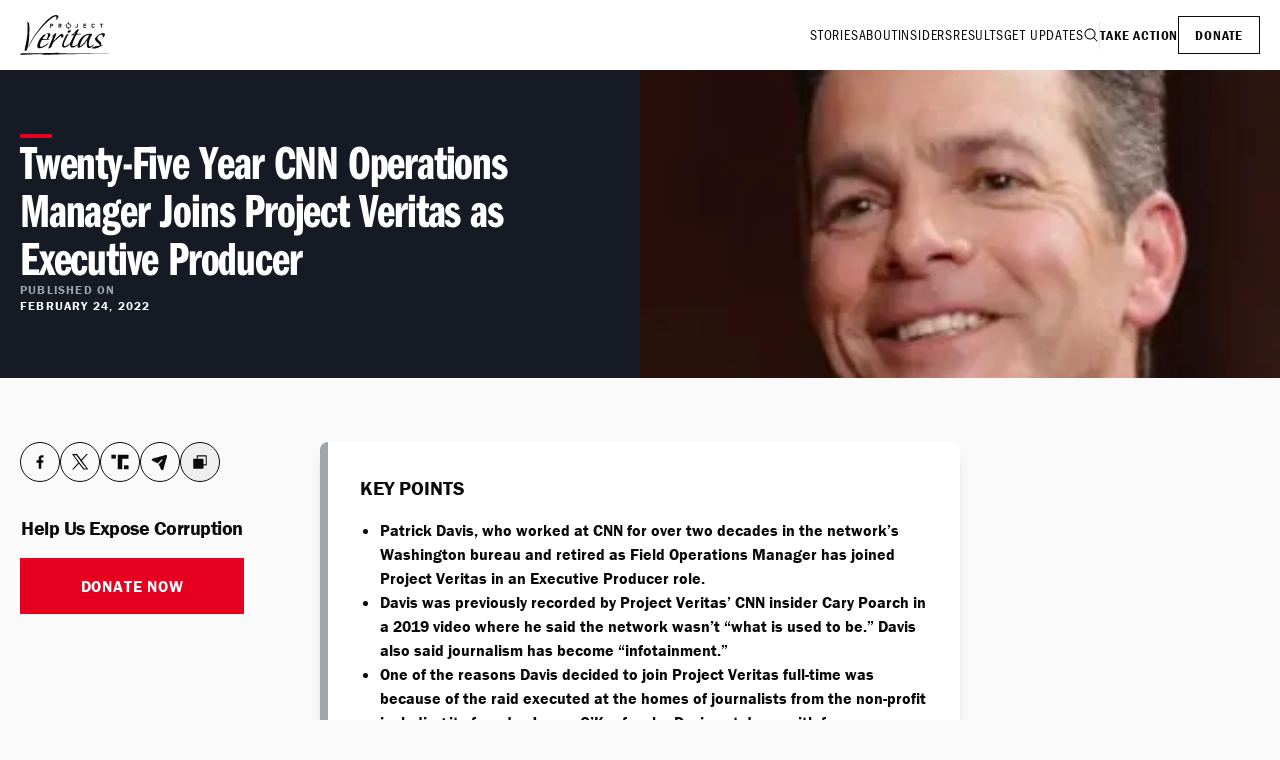

--- FILE ---
content_type: text/html; charset=utf-8
request_url: https://www.projectveritas.com/news/twenty-five-year-cnn-operations-manager-joins-project-veritas-as-executive
body_size: 23343
content:
<!DOCTYPE html><html lang="en" class="bg-neutral-100 font-franklin-gothic text-neutral-700 antialiased"><head><meta charSet="utf-8"/><meta name="viewport" content="width=device-width, initial-scale=1"/><link rel="stylesheet" href="/_next/static/css/48e6071ecb6c133f.css" data-precedence="next"/><link rel="stylesheet" href="/_next/static/css/680fad2044c73677.css" data-precedence="next"/><link rel="stylesheet" href="/_next/static/css/5b7ad3e17fd175e9.css" data-precedence="next"/><link rel="stylesheet" href="/_next/static/css/5ae128f7bddeb784.css" data-precedence="next"/><link rel="preload" as="script" fetchPriority="low" href="/_next/static/chunks/webpack-5e7c39fc37afd839.js"/><script src="/_next/static/chunks/8446c921-e46fcbb07ea86c0c.js" async=""></script><script src="/_next/static/chunks/943-aa0bbb6ceec38134.js" async=""></script><script src="/_next/static/chunks/main-app-543c02dbbae36c8c.js" async=""></script><script src="/_next/static/chunks/28e9b64d-0bf1e22aa1d2e2b7.js" async=""></script><script src="/_next/static/chunks/65-02d32ed5df33add4.js" async=""></script><script src="/_next/static/chunks/886-d36c4e3fb9021222.js" async=""></script><script src="/_next/static/chunks/962-758fa7dcfda666ca.js" async=""></script><script src="/_next/static/chunks/419-50f236ad722160b4.js" async=""></script><script src="/_next/static/chunks/537-93c941c4dbb2dbb0.js" async=""></script><script src="/_next/static/chunks/app/news/%5Bslug%5D/page-6eb59935c922db76.js" async=""></script><script src="/_next/static/chunks/801-76ee8be91fd0b2f8.js" async=""></script><script src="/_next/static/chunks/app/layout-432d38357eb2fca4.js" async=""></script><link rel="preload" href="https://www.googletagmanager.com/gtag/js?id=G-QZ00XRTMCX" as="script"/><title>Twenty-Five Year CNN Operations Manager Joins Project Veritas as Executive Producer | Project Veritas</title><meta name="description" content="Investigating and exposing corruption in both public and private institutions."/><link rel="author" href="https://www.projectveritas.com"/><meta name="author" content="https://www.projectveritas.com"/><link rel="manifest" href="/manifest.json"/><meta property="og:title" content="Twenty-Five Year CNN Operations Manager Joins Project Veritas as Executive Producer | Project Veritas"/><meta property="og:description" content="Investigating and exposing corruption in both public and private institutions."/><meta property="og:url" content="https://www.projectveritas.com/news/twenty-five-year-cnn-operations-manager-joins-project-veritas-as-executive"/><meta property="og:image" content="https://images.ctfassets.net/syq3snmxclc9/2QsA1qXXQOVhOrNigX6P8k/ff9721483ca163e144d912ff75169940/photo_2022-02-24_09.52.06.jpeg?w=1200&amp;h=675"/><meta property="og:image:width" content="1200"/><meta property="og:image:height" content="675"/><meta property="og:type" content="article"/><meta property="article:published_time" content="2022-02-24T00:00:00.000Z"/><meta name="twitter:card" content="summary_large_image"/><meta name="twitter:title" content="Twenty-Five Year CNN Operations Manager Joins Project Veritas as Executive Producer | Project Veritas"/><meta name="twitter:description" content="Investigating and exposing corruption in both public and private institutions."/><meta name="twitter:image" content="https://images.ctfassets.net/syq3snmxclc9/2QsA1qXXQOVhOrNigX6P8k/ff9721483ca163e144d912ff75169940/photo_2022-02-24_09.52.06.jpeg?w=1200&amp;h=675"/><meta name="twitter:image:width" content="1200"/><meta name="twitter:image:height" content="675"/><link rel="icon" href="/favicon.ico" type="image/x-icon" sizes="16x16"/><link rel="icon" href="/icon.png"/><link rel="apple-touch-icon" href="/apple-icon.png"/><link rel="stylesheet" href="https://use.typekit.net/kyc8mzu.css"/><script src="/_next/static/chunks/polyfills-42372ed130431b0a.js" noModule=""></script></head><body class="min-w-[320px]"><header class="bg-white px-5 shadow-lg"><div class="container mx-auto flex items-center justify-between xl:max-w-screen-xl"><a href="/"><span class="sr-only">Project Veritas</span><svg width="91" height="40" viewBox="0 0 91 40" fill="none" xmlns="http://www.w3.org/2000/svg"><g clip-path="url(#clip0_1401_747)"><path d="M7.27256 6.81677C7.27256 6.81677 9.17947 7.7697 9.2604 8.96617C9.8173 17.1658 8.86283 36.9878 5.1254 35.9528C3.21697 35.0774 8.96754 24.2529 7.27206 6.81677H7.27256Z" fill="currentColor"></path><path d="M8.22702 32.5295C8.20425 32.6601 8.3651 32.6424 8.41518 32.5295C17.1 13.0351 41.3662 -7.46088 35.6627 5.38384C40.7527 1.48303 37.1736 0.209593 37.1736 0.209593C29.0624 -2.73627 9.40758 26.2408 8.22702 32.5295Z" fill="currentColor"></path><path d="M30.1312 8.71301H31.4083C31.8641 8.71301 32.204 8.74998 32.4285 8.8239C32.6531 8.89783 32.8342 9.02694 32.9723 9.21125C33.1104 9.39505 33.1792 9.62037 33.1792 9.88619C33.1792 10.0923 33.1402 10.2827 33.0608 10.4568C32.9991 10.589 32.9055 10.7059 32.7796 10.8082C32.6536 10.9105 32.5277 10.987 32.4007 11.0381C32.1863 11.1262 31.9328 11.1703 31.6405 11.1703H30.9334V12.7556H30.1306V8.71301H30.1312ZM30.9339 9.41327V10.51H31.5833C31.8261 10.51 32.0284 10.4432 32.1903 10.309C32.2975 10.2209 32.3512 10.0938 32.3512 9.92872C32.3512 9.7753 32.2935 9.65125 32.1792 9.55606C32.0654 9.46087 31.8732 9.41327 31.6036 9.41327H30.9334H30.9339Z" fill="currentColor"></path><path d="M30.9455 12.7678H30.119V8.70142H31.4083C31.8625 8.70142 32.207 8.73888 32.4326 8.81332C32.6587 8.88775 32.8433 9.01939 32.9819 9.20471C33.121 9.39003 33.1913 9.6194 33.1913 9.88675C33.1913 10.0943 33.1509 10.2883 33.0719 10.4625C33.0097 10.5961 32.9141 10.7156 32.7877 10.8179C32.6612 10.9207 32.5327 10.9987 32.4058 11.0493C32.1913 11.1374 31.9339 11.1825 31.6415 11.1825H30.946V12.7678H30.9455ZM30.1428 12.744H30.9217V11.1587H31.641C31.9308 11.1587 32.1847 11.1146 32.3967 11.0275C32.5216 10.9774 32.6481 10.9004 32.773 10.7997C32.8969 10.6994 32.99 10.5825 33.0507 10.4523C33.1286 10.2812 33.168 10.0908 33.168 9.88675C33.168 9.62447 33.0993 9.39965 32.9632 9.21889C32.8276 9.03762 32.6466 8.90901 32.4255 8.8361C32.203 8.76268 31.8605 8.72572 31.4088 8.72572H30.1433V12.7445L30.1428 12.744ZM31.5828 10.5222H30.9217V9.40168H31.6036C31.8747 9.40168 32.0709 9.45079 32.1868 9.547C32.3036 9.64421 32.3628 9.77232 32.3628 9.92877C32.3628 10.0974 32.3072 10.2285 32.1974 10.3187C32.034 10.4538 31.8271 10.5222 31.5828 10.5222ZM30.9455 10.4984H31.5828C31.8216 10.4984 32.0234 10.4316 32.1822 10.3004C32.2859 10.2149 32.339 10.0903 32.339 9.92928C32.339 9.78042 32.2829 9.65839 32.1716 9.56573C32.0603 9.47256 31.8691 9.42548 31.6036 9.42548H30.9455V10.4984Z" fill="currentColor"></path><path d="M38.4386 8.71301H39.5286C40.1149 8.71301 40.52 8.75706 40.7441 8.84517C40.9687 8.93327 41.1432 9.07859 41.2681 9.28112C41.3931 9.48366 41.4553 9.71606 41.4553 9.97885C41.4553 10.2199 41.3991 10.4199 41.2863 10.5773C41.1735 10.7348 40.9783 10.87 40.7001 10.9829L41.4269 12.7561H40.6394L39.9626 11.1313H39.2353V12.7561H38.4381V8.71352L38.4386 8.71301ZM39.2358 9.41884V10.5075H39.8716C40.1043 10.5075 40.302 10.4416 40.4659 10.3095C40.5731 10.2214 40.6268 10.0989 40.6268 9.94189C40.6268 9.78493 40.5671 9.66746 40.4472 9.56821C40.3273 9.46847 40.1356 9.41884 39.8716 9.41884H39.2358Z" fill="currentColor"></path><path d="M41.4451 12.7678H40.6323L40.6293 12.7607L39.9555 11.143H39.2479V12.7678H38.427V8.70142H39.5286C40.1128 8.70142 40.5236 8.74597 40.7486 8.83458C40.9747 8.92319 41.1528 9.07155 41.2782 9.2756C41.4037 9.47915 41.4674 9.71611 41.4674 9.97941C41.4674 10.2219 41.4097 10.426 41.2964 10.5845C41.1841 10.7414 40.9889 10.8776 40.7158 10.9895L41.4446 12.7678H41.4451ZM40.648 12.744H41.4097L40.6854 10.9764L40.6965 10.9718C40.9712 10.8604 41.1664 10.7257 41.2777 10.5703C41.388 10.4154 41.4441 10.2164 41.4441 9.9789C41.4441 9.71966 41.3819 9.48725 41.2585 9.28775C41.1356 9.08826 40.9616 8.94344 40.7405 8.85635C40.518 8.76926 40.1108 8.72521 39.5291 8.72521H38.4512V12.744H39.2246V11.1192H39.9717L39.9748 11.1263L40.6485 12.744H40.648ZM39.8716 10.5192H39.2236V9.40674H39.8716C40.1371 9.40674 40.3334 9.45788 40.4548 9.55864C40.5767 9.65991 40.6384 9.78852 40.6384 9.94143C40.6384 10.0943 40.5827 10.228 40.4735 10.3181C40.3081 10.4513 40.1058 10.5187 39.8716 10.5187V10.5192ZM39.2474 10.4954H39.8716C40.1002 10.4954 40.2975 10.4295 40.4583 10.2999C40.562 10.2149 40.6146 10.0943 40.6146 9.94194C40.6146 9.78953 40.5559 9.67409 40.4396 9.57738C40.3227 9.48016 40.1316 9.43104 39.8716 9.43104H39.2474V10.4959V10.4954Z" fill="currentColor"></path><path d="M56.9275 8.67299H57.7166V11.4816C57.7166 11.9272 57.5694 12.27 57.276 12.5095C57.0474 12.6999 56.7894 12.7951 56.5026 12.7951C56.0874 12.7951 55.7019 12.5758 55.3463 12.1368L55.8608 11.6796C55.9963 11.8502 56.1081 11.9637 56.1946 12.0189C56.2816 12.0746 56.3691 12.1019 56.4571 12.1019C56.5871 12.1019 56.6918 12.0553 56.7712 11.9621C56.8749 11.8371 56.927 11.6771 56.927 11.4811V8.67249L56.9275 8.67299Z" fill="currentColor"></path><path d="M56.5021 12.8073C56.0848 12.8073 55.6928 12.5845 55.3367 12.145L55.3297 12.1359L55.8623 11.6629L55.8704 11.6731C56.0039 11.8417 56.1152 11.9546 56.2017 12.0098C56.2861 12.064 56.3726 12.0913 56.4581 12.0913C56.5841 12.0913 56.6862 12.0457 56.7631 11.9556C56.8648 11.8331 56.9159 11.6736 56.9159 11.4822V8.66138H57.7287V11.4822C57.7287 11.9293 57.579 12.2786 57.2836 12.5191C57.054 12.7105 56.7909 12.8073 56.5026 12.8073H56.5021ZM55.3625 12.1389C55.712 12.5667 56.0955 12.7835 56.5021 12.7835C56.7849 12.7835 57.0423 12.6883 57.2679 12.5009C57.5577 12.265 57.7044 11.9222 57.7044 11.4822V8.68517H56.9391V11.4822C56.9391 11.6791 56.886 11.8437 56.7808 11.9708C56.6994 12.0665 56.5906 12.1151 56.4576 12.1151C56.3676 12.1151 56.277 12.0862 56.1885 12.03C56.102 11.9748 55.9913 11.8629 55.8592 11.6979L55.3625 12.1389Z" fill="currentColor"></path><path d="M63.4697 8.71301H66.1778V9.41581H64.2643V10.3065H66.0589V10.906H64.2643V12.0579H66.1778V12.7556H63.4697V8.71301Z" fill="currentColor"></path><path d="M66.1894 12.7678H63.458V8.70142H66.1894V9.42851H64.2759V10.2954H66.0706V10.9187H64.2759V12.0468H66.1894V12.7683V12.7678ZM63.4818 12.744H66.1662V12.0701H64.2527V10.8944H66.0473V10.3187H64.2527V9.40421H66.1662V8.72521H63.4818V12.744Z" fill="currentColor"></path><path d="M74.7493 11.5986C74.6931 11.826 74.6213 12.0067 74.5353 12.1404C74.3962 12.3571 74.2166 12.5272 73.9956 12.6503C73.7746 12.7738 73.5196 12.8356 73.2293 12.8356C72.9192 12.8356 72.6238 12.7576 72.3421 12.6017C72.0604 12.4457 71.8469 12.2128 71.7007 11.9029C71.5551 11.593 71.4817 11.2275 71.4817 10.8062C71.4817 10.3849 71.5566 9.97986 71.7048 9.64365C71.8535 9.30744 72.0695 9.05478 72.3527 8.88668C72.6365 8.71857 72.9344 8.63452 73.248 8.63452C73.4782 8.63452 73.7043 8.68566 73.9248 8.78794C74.1458 8.89022 74.3279 9.03453 74.4726 9.22136C74.5732 9.352 74.6532 9.52466 74.7128 9.73935L73.9739 9.95099C73.9207 9.73226 73.8272 9.56719 73.6926 9.4558C73.5576 9.3439 73.3967 9.28769 73.2081 9.28769C72.9268 9.28769 72.7078 9.42441 72.551 9.69732C72.3942 9.97023 72.3158 10.3272 72.3158 10.7672C72.3158 11.0457 72.3522 11.2897 72.4246 11.4994C72.4964 11.709 72.596 11.8639 72.7225 11.9632C72.8489 12.0624 72.986 12.1125 73.1342 12.1125C73.3563 12.1125 73.554 12.0325 73.728 11.872C73.8514 11.7611 73.9481 11.6006 74.0184 11.391L74.7498 11.5996L74.7493 11.5986Z" fill="currentColor"></path><path d="M73.2293 12.8472C72.9192 12.8472 72.6188 12.7682 72.336 12.6118C72.0538 12.4558 71.8363 12.2189 71.6896 11.9075C71.5434 11.5966 71.4696 11.2259 71.4696 10.8057C71.4696 10.3854 71.5449 9.97528 71.6937 9.63806C71.8424 9.30084 72.0624 9.04463 72.3461 8.87552C72.6304 8.70691 72.9339 8.62134 73.2475 8.62134C73.4787 8.62134 73.7078 8.67349 73.9293 8.77577C74.1509 8.87856 74.3365 9.02539 74.4812 9.21274C74.5823 9.34388 74.6638 9.51958 74.7235 9.73477L74.7265 9.74642L74.7154 9.74945L73.9647 9.96414L73.9617 9.95199C73.9096 9.7373 73.816 9.57274 73.6845 9.46287C73.5525 9.35299 73.3917 9.2978 73.2075 9.2978C72.9319 9.2978 72.7144 9.4335 72.5606 9.70135C72.4058 9.97123 72.3269 10.3292 72.3269 10.7657C72.3269 11.0411 72.3633 11.2862 72.4347 11.4938C72.5055 11.6999 72.6041 11.8543 72.7285 11.952C72.8525 12.0492 72.9885 12.0989 73.1327 12.0989C73.3507 12.0989 73.548 12.0188 73.7184 11.8614C73.8398 11.7525 73.9359 11.5925 74.0057 11.3854L74.0093 11.3748L74.7624 11.59L74.7599 11.6011C74.7032 11.8285 74.6309 12.0123 74.5444 12.1464C74.4048 12.3642 74.2217 12.5368 74.0007 12.6604C73.7786 12.7844 73.5191 12.8472 73.2283 12.8472H73.2293ZM73.2475 8.64564C72.9379 8.64564 72.639 8.7302 72.3583 8.89628C72.0786 9.06286 71.8621 9.31552 71.7154 9.64819C71.5682 9.98237 71.4933 10.3717 71.4933 10.8062C71.4933 11.2406 71.5667 11.59 71.7114 11.8978C71.856 12.2042 72.07 12.4376 72.3477 12.5915C72.6269 12.7459 72.9233 12.8239 73.2293 12.8239C73.5156 12.8239 73.7715 12.7621 73.99 12.6401C74.208 12.5186 74.3881 12.3485 74.5257 12.1343C74.6091 12.0047 74.6794 11.8269 74.7351 11.6072L74.0259 11.4047C73.9551 11.6102 73.8575 11.7702 73.7356 11.8801C73.5601 12.0416 73.3578 12.1237 73.1337 12.1237C72.984 12.1237 72.8428 12.0725 72.7149 11.9718C72.5864 11.871 72.4852 11.713 72.4129 11.5024C72.3406 11.2923 72.3037 11.0447 72.3037 10.7667C72.3037 10.3262 72.3831 9.96414 72.5404 9.69072C72.6982 9.41477 72.9228 9.27502 73.2075 9.27502C73.3977 9.27502 73.5631 9.33223 73.6997 9.44565C73.8332 9.55654 73.9283 9.7211 73.9819 9.93528L74.6977 9.73072C74.639 9.52363 74.5601 9.35451 74.4625 9.22843C74.3203 9.04413 74.1372 8.89982 73.9192 8.79856C73.7007 8.69729 73.4746 8.64615 73.247 8.64615L73.2475 8.64564Z" fill="currentColor"></path><path d="M79.8766 8.71313H82.9388V9.40833H81.8013V12.7562H81.0092V9.40833H79.8766V8.71313Z" fill="currentColor"></path><path d="M81.8129 12.7678H80.997V9.41992H79.8645V8.70093H82.95V9.41992H81.8124V12.7678H81.8129ZM81.0208 12.744H81.7891V9.39613H82.9267V8.72473H79.8888V9.39613H81.0213V12.744H81.0208Z" fill="currentColor"></path><path d="M2.14718 38.3028C3.31358 38.3028 33.6951 37.9463 40.0248 37.6653C38.7709 38.3817 35.8939 38.0572 35.8777 38.3028C35.862 38.5478 90.2483 38.3423 90.2564 38.7985C80.9571 38.5559 22.5698 39.6273 20.4328 40C20.3807 39.5661 23.5996 39.1139 23.5728 38.9397C23.5465 38.7655 1.08144 39.7894 0.237237 39.7894C-0.606962 39.7894 0.979767 38.3028 2.14667 38.3028H2.14718Z" fill="currentColor"></path><path d="M26.981 18.7744C29.726 19.2979 26.6416 23.8853 26.6416 23.8853H22.6679C22.6679 23.8853 23.0341 21.9142 25.9102 19.8731C23.8631 17.5182 19.2324 24.7745 18.7479 26.0575C18.2628 27.3406 16.5522 30.6145 17.7019 32.6424C18.8526 34.6703 27.4787 31.4672 28.7852 27.4373C23.8778 31.8115 19.5066 32.9356 19.8976 30.4151C19.9775 29.8996 20.8915 26.2783 21.7276 25.3882C22.5637 24.4985 28.5763 24.8636 29.3603 24.7588C30.1443 24.654 28.0007 23.8945 28.0007 23.8945C28.0007 23.8945 31.3992 19.5678 30.1312 18.7303C28.8479 17.8827 26.9031 17.9729 26.981 18.7734V18.7744Z" fill="currentColor"></path><path d="M28.2622 33.2485C27.9486 33.8116 30.9541 32.8354 31.3466 31.9275C31.7391 31.0196 33.1797 27.6885 33.1797 27.6885C34.2591 26.533 39.2155 22.0798 39.9474 21.4038C40.6793 20.7279 41.4886 20.7805 41.1422 22.9259C44.3121 22.2454 43.8933 19.8382 42.1684 18.9486C40.4431 18.059 34.5737 25.2616 33.5423 26.0986C33.124 25.7522 36.8883 18.7395 36.2611 18.3729C35.1109 17.5354 31.6081 21.7223 32.8109 22.455C32.8109 22.455 28.5763 32.6855 28.2627 33.248L28.2622 33.2485Z" fill="currentColor"></path><path d="M47.7096 16.3106C47.7086 15.4195 50.134 15.1653 51.0556 15.4433C51.7996 15.6676 49.311 17.9314 48.4223 17.9218C47.5336 17.9122 47.7101 16.9704 47.7096 16.3101V16.3106Z" fill="currentColor"></path><path d="M50.0333 28.2642V29.206C46.1254 33.7068 42.8073 32.2369 42.8073 32.2369C39.9692 30.9584 46.1729 20.1522 46.4608 19.6291C46.7486 19.1066 48.8239 18.859 48.3788 19.6291C47.9342 20.3993 42.7198 29.1138 44.0045 30.7245C45.2883 32.3346 50.0328 28.2642 50.0328 28.2642H50.0333Z" fill="currentColor"></path><path d="M60.324 18.7875C58.1308 18.6417 56.9199 18.6225 56.9199 18.6225C56.9199 18.6225 57.5901 17.1182 58.9492 14.2133C58.3251 13.9348 56.9295 14.3485 55.704 15.987C54.1228 18.387 50.6373 20.3623 50.6373 20.3623L53.9422 20.2579L50.0328 28.2646V29.2064C50.0328 29.2064 50.0738 31.9806 51.1613 32.4358C52.2493 32.891 54.5376 32.7654 57.622 29.9917L57.8931 28.9451C55.6913 30.6728 53.9255 31.4049 52.5138 30.8814C51.1021 30.3578 55.9331 20.5531 56.2275 19.9435C56.5224 19.3339 59.753 19.6569 60.6731 19.5253C61.7712 19.3683 60.7899 18.8184 60.3235 18.7875H60.324ZM54.662 19.1582C54.662 19.1582 53.0854 19.5309 53.4071 19.1582C53.7293 18.7855 54.2326 18.4468 55.0156 17.5364C55.5416 16.9252 54.662 19.1582 54.662 19.1582Z" fill="currentColor"></path><path d="M69.1965 30.9862C67.1606 25.8393 73.1155 19.1405 72.0194 18.897C60.884 17.2225 57.9042 28.9452 57.9042 28.9452L57.6427 29.9918C57.6427 29.9918 57.2765 32.7129 58.1313 32.8177C58.9862 32.9225 62.0342 32.7129 67.2622 25.2292C67.0528 26.4328 66.2162 31.4045 67.6279 32.6212C69.0392 33.8374 73.4832 31.8759 73.8494 29.1022C71.8626 30.8814 69.6851 32.2222 69.1965 30.9862ZM59.8911 31.3002C60.5183 26.3285 64.8571 18.9496 68.8829 20.1532C68.6214 22.3512 62.8905 30.4267 59.8911 31.3002Z" fill="currentColor"></path><path d="M82.6844 22.4555C83.168 22.9654 86.1866 19.5111 84.3971 18.4909C81.255 16.6989 74.9071 22.1416 74.9794 24.2347C75.0512 26.3284 79.9444 28.6829 79.8767 30.6718C79.8767 30.6718 71.8105 31.4328 72.1241 32.9883C72.4377 34.5442 79.4563 32.8424 80.2009 31.4166C81.1144 31.0895 82.1482 31.0774 82.6318 31.0379C83.1159 30.9979 82.6859 30.5179 82.5797 30.5143C82.4735 30.5103 81.1422 30.4617 81.1422 30.4617C81.1422 30.4617 81.9338 28.3001 80.3319 26.7988C78.7305 25.2975 78.2141 25.1593 77.4042 23.4023C76.595 21.6453 83.3642 16.3319 82.6849 22.455L82.6844 22.4555Z" fill="currentColor"></path><path d="M48.3029 13.1085C47.0854 13.1085 46.0945 12.1171 46.0945 10.8978C46.0945 9.67854 47.0854 8.68713 48.3029 8.68713C49.5204 8.68713 50.5108 9.67854 50.5108 10.8978C50.5108 12.1171 49.5204 13.1085 48.3029 13.1085ZM48.3029 8.71144C47.0986 8.71144 46.1183 9.69221 46.1183 10.8983C46.1183 12.1044 47.0981 13.0852 48.3029 13.0852C49.5078 13.0852 50.487 12.1044 50.487 10.8983C50.487 9.69221 49.5073 8.71144 48.3029 8.71144Z" fill="currentColor"></path><path d="M48.3029 12.9313C47.4552 12.9181 46.6808 12.3936 46.391 11.5865C46.1011 10.7794 46.3571 9.87099 47.0116 9.3282C47.6661 8.78541 48.6094 8.71756 49.3363 9.14795C50.0631 9.57833 50.4663 10.4588 50.2948 11.2953C50.1001 12.2447 49.264 12.9156 48.3029 12.9308C48.0753 12.9343 48.0748 13.2888 48.3029 13.2852C49.3009 13.2695 50.1972 12.6543 50.5442 11.7115C50.8912 10.7687 50.5791 9.66542 49.7935 9.03605C49.008 8.40667 47.9099 8.33831 47.0622 8.85832C46.2144 9.37833 45.7779 10.3819 45.962 11.3561C46.1735 12.4746 47.1815 13.2675 48.3024 13.2852C48.5305 13.2888 48.5305 12.9343 48.3024 12.9308L48.3029 12.9313Z" fill="currentColor"></path><path d="M48.3029 8.53372C47.3075 8.54941 46.4173 9.16714 46.0769 10.1094C45.7435 11.0325 46.048 12.1039 46.8047 12.7226C47.5614 13.3414 48.6737 13.4366 49.5219 12.9211C50.3671 12.4077 50.8052 11.4057 50.618 10.4355C50.4056 9.3317 49.4101 8.55144 48.3029 8.53372C48.0748 8.53017 48.0748 8.88461 48.3029 8.88815C49.135 8.90132 49.8983 9.41272 50.1871 10.2036C50.4744 10.9894 50.2361 11.8877 49.6008 12.43C48.96 12.9768 48.0166 13.0588 47.2908 12.6325C46.565 12.2062 46.173 11.355 46.3287 10.5297C46.5083 9.5793 47.3459 8.90334 48.3029 8.88815C48.5305 8.88461 48.531 8.53017 48.3029 8.53372Z" fill="currentColor"></path><path d="M46.8851 10.8862H44.5857V10.91H46.8851V10.8862Z" fill="currentColor"></path><path d="M46.8851 10.7328H44.5857L44.7628 10.91V10.8862L44.5857 11.0634H46.8851L46.7081 10.8862V10.91C46.7081 11.1379 47.0622 11.1384 47.0622 10.91V10.8862C47.0622 10.7905 46.9812 10.709 46.8851 10.709H44.5857C44.4901 10.709 44.4087 10.79 44.4087 10.8862V10.91C44.4087 11.0057 44.4896 11.0872 44.5857 11.0872H46.8851C47.1128 11.0872 47.1133 10.7328 46.8851 10.7328Z" fill="currentColor"></path><path d="M51.8927 10.8862H49.5933V10.91H51.8927V10.8862Z" fill="currentColor"></path><path d="M51.8927 10.7328H49.5933L49.7703 10.91V10.8862L49.5933 11.0634H51.8927L51.7156 10.8862V10.91C51.7156 11.1379 52.0697 11.1384 52.0697 10.91V10.8862C52.0697 10.7905 51.9888 10.709 51.8927 10.709H49.5933C49.4977 10.709 49.4162 10.79 49.4162 10.8862V10.91C49.4162 11.0057 49.4972 11.0872 49.5933 11.0872H51.8927C52.1203 11.0872 52.1208 10.7328 51.8927 10.7328Z" fill="currentColor"></path><path d="M48.3146 7.08716H48.2908V9.36871H48.3146V7.08716Z" fill="currentColor"></path><path d="M48.3146 9.19146H48.2908L48.4678 9.36868V7.08713L48.2908 7.26435H48.3146L48.1375 7.08713V9.36868C48.1375 9.59653 48.4916 9.59703 48.4916 9.36868V7.08713C48.4916 6.99143 48.4107 6.90991 48.3146 6.90991H48.2908C48.1952 6.90991 48.1138 6.99093 48.1138 7.08713V9.36868C48.1138 9.46437 48.1947 9.54589 48.2908 9.54589H48.3146C48.5422 9.54589 48.5427 9.19146 48.3146 9.19146Z" fill="currentColor"></path><path d="M48.3146 12.0999H48.2908V14.3814H48.3146V12.0999Z" fill="currentColor"></path><path d="M48.3146 14.2042H48.2908L48.4678 14.3814V12.0998L48.2908 12.277H48.3146L48.1375 12.0998V14.3814C48.1375 14.6092 48.4916 14.6097 48.4916 14.3814V12.0998C48.4916 12.0041 48.4107 11.9226 48.3146 11.9226H48.2908C48.1952 11.9226 48.1138 12.0036 48.1138 12.0998V14.3814C48.1138 14.4771 48.1947 14.5586 48.2908 14.5586H48.3146C48.5422 14.5586 48.5427 14.2042 48.3146 14.2042Z" fill="currentColor"></path></g><defs><clipPath id="clip0_1401_747"><rect width="90.2564" height="40" fill="white"></rect></clipPath></defs></svg></a><div class="flex items-center gap-x-6 py-4 font-franklin-gothic-cond tracking-wider"><nav class="flex items-center gap-x-8 max-lg:hidden"><a class="py-2 text-sm uppercase" href="/stories">Stories</a><a class="py-2 text-sm uppercase" href="/about">About</a><a class="py-2 text-sm uppercase" href="/insider-stories">Insiders</a><a class="py-2 text-sm uppercase" href="/results">Results</a><a class="py-2 text-sm uppercase" href="/updates">Get Updates</a><a href="/search"><span class="sr-only">Search</span><svg xmlns="http://www.w3.org/2000/svg" width="32" height="32" fill="currentColor" viewBox="0 0 256 256" class="h-4 w-4"><path d="M229.66,218.34l-50.07-50.06a88.11,88.11,0,1,0-11.31,11.31l50.06,50.07a8,8,0,0,0,11.32-11.32ZM40,112a72,72,0,1,1,72,72A72.08,72.08,0,0,1,40,112Z"></path></svg></a><div class="h-7 w-px bg-neutral-300"></div><a class="py-2 text-sm font-semibold uppercase" href="/brave">Take Action</a><a class="border border-solid border-neutral-700 px-4 py-2 text-sm font-semibold uppercase" href="/donate">Donate</a></nav><nav class="flex items-center gap-x-6 lg:hidden"><button><span class="sr-only">Menu</span><svg xmlns="http://www.w3.org/2000/svg" width="32" fill="currentColor" viewBox="0 0 256 256" class="h-6 w-6"><path d="M224,128a8,8,0,0,1-8,8H40a8,8,0,0,1,0-16H216A8,8,0,0,1,224,128ZM40,72H216a8,8,0,0,0,0-16H40a8,8,0,0,0,0,16ZM216,184H40a8,8,0,0,0,0,16H216a8,8,0,0,0,0-16Z"></path></svg></button></nav></div></div></header><main><article><header class="relative mb-8 bg-[#151A24] md:px-5 lg:mb-16"><img alt="" loading="lazy" width="390" height="260" decoding="async" data-nimg="1" class="w-full md:hidden" style="color:transparent" srcSet="/_next/image?url=https%3A%2F%2Fimages.ctfassets.net%2Fsyq3snmxclc9%2F2QsA1qXXQOVhOrNigX6P8k%2Fff9721483ca163e144d912ff75169940%2Fphoto_2022-02-24_09.52.06.jpeg%3Fw%3D390%26h%3D260%26fit%3Dcrop%26f%3Dface&amp;w=640&amp;q=75 1x, /_next/image?url=https%3A%2F%2Fimages.ctfassets.net%2Fsyq3snmxclc9%2F2QsA1qXXQOVhOrNigX6P8k%2Fff9721483ca163e144d912ff75169940%2Fphoto_2022-02-24_09.52.06.jpeg%3Fw%3D390%26h%3D260%26fit%3Dcrop%26f%3Dface&amp;w=828&amp;q=75 2x" src="/_next/image?url=https%3A%2F%2Fimages.ctfassets.net%2Fsyq3snmxclc9%2F2QsA1qXXQOVhOrNigX6P8k%2Fff9721483ca163e144d912ff75169940%2Fphoto_2022-02-24_09.52.06.jpeg%3Fw%3D390%26h%3D260%26fit%3Dcrop%26f%3Dface&amp;w=828&amp;q=75"/><div class="container mx-auto flex flex-col md:flex-row md:items-center xl:max-w-screen-xl"><div class="flex flex-none flex-col gap-y-4 px-5 py-8 md:w-1/2 md:gap-y-8 md:py-16 md:pl-0 md:pr-16 xl:pr-32"><div class="h-1 w-8 bg-red"></div><h1 class="font-franklin-gothic-comp text-2xl font-semibold tracking-tight text-white lg:text-5xl">Twenty-Five Year CNN Operations Manager Joins Project Veritas as Executive Producer</h1><div class="flex flex-col gap-y-1 font-franklin-gothic text-xs font-semibold uppercase tracking-widest text-white  lg:p-0"><div class="flex gap-3 text-neutral-400 lg:flex lg:flex-col lg:gap-y-1">published on<!-- --> <time class="text-white">February 24, 2022</time> </div><div class="flex gap-x-2 mb-0 mt-5 lg:hidden [&amp;_*]:!border-white [&amp;_*]:!text-white"><button class="react-share__ShareButton flex h-10 w-10 items-center justify-center rounded-full !text-neutral-700 !border !border-solid !border-neutral-700 p-2" style="background-color:transparent;border:none;padding:0;font:inherit;color:inherit;cursor:pointer"><span class="sr-only">Facebook</span><svg width="18" height="18" viewBox="0 0 18 18" fill="none" xmlns="http://www.w3.org/2000/svg"><path d="M7.65515 15.75H10.1337V9.71191H12.0585L12.3749 7.3125H10.1337V5.65137C10.1337 5.28223 10.1864 4.99219 10.3446 4.80762C10.5028 4.59668 10.8456 4.49121 11.3202 4.49121H12.5858V2.35547C12.1112 2.30273 11.4784 2.25 10.7401 2.25C9.79089 2.25 9.05261 2.54004 8.4989 3.09375C7.91882 3.64746 7.65515 4.41211 7.65515 5.41406V7.3125H5.62488V9.71191H7.65515V15.75Z" fill="currentColor"></path></svg></button><button class="react-share__ShareButton flex h-10 w-10 items-center justify-center rounded-full !text-neutral-700 !border !border-solid !border-neutral-700 p-2" style="background-color:transparent;border:none;padding:0;font:inherit;color:inherit;cursor:pointer"><span class="sr-only">Twitter</span><svg width="18" height="18" viewBox="0 0 18 18" fill="none" xmlns="http://www.w3.org/2000/svg"><path d="M10.894 7.574L16.818 1H15.394L10.214 6.676L6.042 1H1L7.234 9.672L1 16.6H2.424L7.914 10.57L12.358 16.6H17.4L10.894 7.574ZM8.626 9.732L7.914 8.732L2.958 2.2H5.334L9.234 7.532L9.946 8.532L15.394 15.46H13.018L8.626 9.732Z" fill="currentColor"></path></svg></button><a target="_blank" rel="noopener noreferrer" href="https://truthsocial.com/share?text=Twenty-Five%20Year%20CNN%20Operations%20Manager%20Joins%20Project%20Veritas%20as%20Executive%20Producer&amp;url=https%3A%2F%2Fwww.projectveritas.com%2Fnews%2Ftwenty-five-year-cnn-operations-manager-joins-project-veritas-as-executive" class="flex h-10 w-10 items-center justify-center rounded-full !text-neutral-700 !border !border-solid !border-neutral-700 p-2"><span class="sr-only">Truth Social</span><svg width="18" height="18" viewBox="0 0 144 144" fill="none" xmlns="http://www.w3.org/2000/svg"><path d="M140.401 45V13.5H53.1006V129.9H90.6006V45H140.401Z" fill="currentColor"></path><path d="M3 13.5H39V45H3V13.5Z" fill="currentColor"></path><path d="M104.399 98.3994H140.399V129.899H104.399V98.3994Z" fill="currentColor"></path></svg></a><button class="react-share__ShareButton flex h-10 w-10 items-center justify-center rounded-full !text-neutral-700 !border !border-solid !border-neutral-700 p-2" style="background-color:transparent;border:none;padding:0;font:inherit;color:inherit;cursor:pointer"><span class="sr-only">E-mail</span><svg width="18" height="18" viewBox="0 0 18 18" fill="none" xmlns="http://www.w3.org/2000/svg"><path d="M16.01 3.39617L12.3256 16.4673C12.2641 16.6886 12.136 16.8856 11.9586 17.0316C11.7812 17.1775 11.5632 17.2653 11.3342 17.2829H11.2357C11.0239 17.2824 10.8164 17.2221 10.6373 17.1089C10.4581 16.9957 10.3146 16.8342 10.2232 16.643L7.71309 11.3415C7.68845 11.2882 7.68063 11.2288 7.69068 11.171C7.70073 11.1132 7.72817 11.0598 7.76934 11.018L11.3764 7.41101C11.4328 7.35985 11.4783 7.29774 11.5101 7.22847C11.5418 7.15919 11.5591 7.08419 11.561 7.00801C11.5629 6.93184 11.5493 6.85608 11.521 6.78532C11.4927 6.71457 11.4503 6.6503 11.3964 6.59642C11.3425 6.54254 11.2783 6.50017 11.2075 6.47188C11.1368 6.44359 11.061 6.42996 10.9848 6.43184C10.9087 6.43372 10.8337 6.45105 10.7644 6.48279C10.6951 6.51453 10.633 6.56001 10.5818 6.61648L6.97481 10.2305C6.93302 10.2717 6.87967 10.2992 6.82188 10.3092C6.76409 10.3193 6.7046 10.3114 6.65137 10.2868L1.37794 7.7907C1.17154 7.69321 0.998254 7.53734 0.87953 7.34239C0.760806 7.14743 0.701853 6.92194 0.709966 6.69382C0.722412 6.45895 0.808618 6.23398 0.956317 6.05094C1.10402 5.86789 1.30568 5.73609 1.53262 5.67429L14.6318 1.98288C14.861 1.91745 15.1049 1.92646 15.3286 2.00859C15.5522 2.09073 15.7441 2.24176 15.8764 2.43992C15.9651 2.58073 16.023 2.73881 16.046 2.90367C16.069 3.06854 16.0568 3.23641 16.01 3.39617Z" fill="currentColor"></path></svg></button><button aria-label="Copy to Clipboard" title="Copy to Clipboard" class="flex h-10 w-10 items-center justify-center rounded-full !text-neutral-700 !border !border-solid !border-neutral-700 p-2"><span class="sr-only">Copy To Clipboard</span><svg width="18" height="18" viewBox="0 0 18 18" fill="none" xmlns="http://www.w3.org/2000/svg" class="transition-transform ease-in"><path d="M15.1875 2.25H6.1875C6.03832 2.25 5.89524 2.30926 5.78975 2.41475C5.68426 2.52024 5.625 2.66332 5.625 2.8125V5.625H2.8125C2.66332 5.625 2.52024 5.68426 2.41475 5.78975C2.30926 5.89524 2.25 6.03832 2.25 6.1875V15.1875C2.25 15.3367 2.30926 15.4798 2.41475 15.5852C2.52024 15.6907 2.66332 15.75 2.8125 15.75H11.8125C11.9617 15.75 12.1048 15.6907 12.2102 15.5852C12.3157 15.4798 12.375 15.3367 12.375 15.1875V12.375H15.1875C15.3367 12.375 15.4798 12.3157 15.5852 12.2102C15.6907 12.1048 15.75 11.9617 15.75 11.8125V2.8125C15.75 2.66332 15.6907 2.52024 15.5852 2.41475C15.4798 2.30926 15.3367 2.25 15.1875 2.25ZM14.625 11.25H12.375V6.1875C12.375 6.03832 12.3157 5.89524 12.2102 5.78975C12.1048 5.68426 11.9617 5.625 11.8125 5.625H6.75V3.375H14.625V11.25Z" fill="currentColor"></path></svg></button></div></div></div><div class="relative hidden w-[50vw] flex-none self-stretch md:block aspect-[23/24]"><img alt="" loading="lazy" decoding="async" data-nimg="fill" class="object-cover" style="position:absolute;height:100%;width:100%;left:0;top:0;right:0;bottom:0;color:transparent" sizes="100vw" srcSet="/_next/image?url=https%3A%2F%2Fimages.ctfassets.net%2Fsyq3snmxclc9%2F2QsA1qXXQOVhOrNigX6P8k%2Fff9721483ca163e144d912ff75169940%2Fphoto_2022-02-24_09.52.06.jpeg%3Fw%3D345%26h%3D360%26fit%3Dcrop%26f%3Dface&amp;w=640&amp;q=75 640w, /_next/image?url=https%3A%2F%2Fimages.ctfassets.net%2Fsyq3snmxclc9%2F2QsA1qXXQOVhOrNigX6P8k%2Fff9721483ca163e144d912ff75169940%2Fphoto_2022-02-24_09.52.06.jpeg%3Fw%3D345%26h%3D360%26fit%3Dcrop%26f%3Dface&amp;w=750&amp;q=75 750w, /_next/image?url=https%3A%2F%2Fimages.ctfassets.net%2Fsyq3snmxclc9%2F2QsA1qXXQOVhOrNigX6P8k%2Fff9721483ca163e144d912ff75169940%2Fphoto_2022-02-24_09.52.06.jpeg%3Fw%3D345%26h%3D360%26fit%3Dcrop%26f%3Dface&amp;w=828&amp;q=75 828w, /_next/image?url=https%3A%2F%2Fimages.ctfassets.net%2Fsyq3snmxclc9%2F2QsA1qXXQOVhOrNigX6P8k%2Fff9721483ca163e144d912ff75169940%2Fphoto_2022-02-24_09.52.06.jpeg%3Fw%3D345%26h%3D360%26fit%3Dcrop%26f%3Dface&amp;w=1080&amp;q=75 1080w, /_next/image?url=https%3A%2F%2Fimages.ctfassets.net%2Fsyq3snmxclc9%2F2QsA1qXXQOVhOrNigX6P8k%2Fff9721483ca163e144d912ff75169940%2Fphoto_2022-02-24_09.52.06.jpeg%3Fw%3D345%26h%3D360%26fit%3Dcrop%26f%3Dface&amp;w=1200&amp;q=75 1200w, /_next/image?url=https%3A%2F%2Fimages.ctfassets.net%2Fsyq3snmxclc9%2F2QsA1qXXQOVhOrNigX6P8k%2Fff9721483ca163e144d912ff75169940%2Fphoto_2022-02-24_09.52.06.jpeg%3Fw%3D345%26h%3D360%26fit%3Dcrop%26f%3Dface&amp;w=1920&amp;q=75 1920w, /_next/image?url=https%3A%2F%2Fimages.ctfassets.net%2Fsyq3snmxclc9%2F2QsA1qXXQOVhOrNigX6P8k%2Fff9721483ca163e144d912ff75169940%2Fphoto_2022-02-24_09.52.06.jpeg%3Fw%3D345%26h%3D360%26fit%3Dcrop%26f%3Dface&amp;w=2048&amp;q=75 2048w, /_next/image?url=https%3A%2F%2Fimages.ctfassets.net%2Fsyq3snmxclc9%2F2QsA1qXXQOVhOrNigX6P8k%2Fff9721483ca163e144d912ff75169940%2Fphoto_2022-02-24_09.52.06.jpeg%3Fw%3D345%26h%3D360%26fit%3Dcrop%26f%3Dface&amp;w=3840&amp;q=75 3840w" src="/_next/image?url=https%3A%2F%2Fimages.ctfassets.net%2Fsyq3snmxclc9%2F2QsA1qXXQOVhOrNigX6P8k%2Fff9721483ca163e144d912ff75169940%2Fphoto_2022-02-24_09.52.06.jpeg%3Fw%3D345%26h%3D360%26fit%3Dcrop%26f%3Dface&amp;w=3840&amp;q=75"/></div></div></header><div class="relative px-5"><div class="container sticky top-4 mx-auto hidden h-0 xl:block xl:max-w-screen-xl"><div class="mb-6 hidden w-60 pr-4 lg:block"><div class="flex gap-x-2 mb-8 text-neutral-500"><button class="react-share__ShareButton flex h-10 w-10 items-center justify-center rounded-full !text-neutral-700 !border !border-solid !border-neutral-700 p-2" style="background-color:transparent;border:none;padding:0;font:inherit;color:inherit;cursor:pointer"><span class="sr-only">Facebook</span><svg width="18" height="18" viewBox="0 0 18 18" fill="none" xmlns="http://www.w3.org/2000/svg"><path d="M7.65515 15.75H10.1337V9.71191H12.0585L12.3749 7.3125H10.1337V5.65137C10.1337 5.28223 10.1864 4.99219 10.3446 4.80762C10.5028 4.59668 10.8456 4.49121 11.3202 4.49121H12.5858V2.35547C12.1112 2.30273 11.4784 2.25 10.7401 2.25C9.79089 2.25 9.05261 2.54004 8.4989 3.09375C7.91882 3.64746 7.65515 4.41211 7.65515 5.41406V7.3125H5.62488V9.71191H7.65515V15.75Z" fill="currentColor"></path></svg></button><button class="react-share__ShareButton flex h-10 w-10 items-center justify-center rounded-full !text-neutral-700 !border !border-solid !border-neutral-700 p-2" style="background-color:transparent;border:none;padding:0;font:inherit;color:inherit;cursor:pointer"><span class="sr-only">Twitter</span><svg width="18" height="18" viewBox="0 0 18 18" fill="none" xmlns="http://www.w3.org/2000/svg"><path d="M10.894 7.574L16.818 1H15.394L10.214 6.676L6.042 1H1L7.234 9.672L1 16.6H2.424L7.914 10.57L12.358 16.6H17.4L10.894 7.574ZM8.626 9.732L7.914 8.732L2.958 2.2H5.334L9.234 7.532L9.946 8.532L15.394 15.46H13.018L8.626 9.732Z" fill="currentColor"></path></svg></button><a target="_blank" rel="noopener noreferrer" href="https://truthsocial.com/share?text=Twenty-Five%20Year%20CNN%20Operations%20Manager%20Joins%20Project%20Veritas%20as%20Executive%20Producer&amp;url=https%3A%2F%2Fwww.projectveritas.com%2Fnews%2Ftwenty-five-year-cnn-operations-manager-joins-project-veritas-as-executive" class="flex h-10 w-10 items-center justify-center rounded-full !text-neutral-700 !border !border-solid !border-neutral-700 p-2"><span class="sr-only">Truth Social</span><svg width="18" height="18" viewBox="0 0 144 144" fill="none" xmlns="http://www.w3.org/2000/svg"><path d="M140.401 45V13.5H53.1006V129.9H90.6006V45H140.401Z" fill="currentColor"></path><path d="M3 13.5H39V45H3V13.5Z" fill="currentColor"></path><path d="M104.399 98.3994H140.399V129.899H104.399V98.3994Z" fill="currentColor"></path></svg></a><button class="react-share__ShareButton flex h-10 w-10 items-center justify-center rounded-full !text-neutral-700 !border !border-solid !border-neutral-700 p-2" style="background-color:transparent;border:none;padding:0;font:inherit;color:inherit;cursor:pointer"><span class="sr-only">E-mail</span><svg width="18" height="18" viewBox="0 0 18 18" fill="none" xmlns="http://www.w3.org/2000/svg"><path d="M16.01 3.39617L12.3256 16.4673C12.2641 16.6886 12.136 16.8856 11.9586 17.0316C11.7812 17.1775 11.5632 17.2653 11.3342 17.2829H11.2357C11.0239 17.2824 10.8164 17.2221 10.6373 17.1089C10.4581 16.9957 10.3146 16.8342 10.2232 16.643L7.71309 11.3415C7.68845 11.2882 7.68063 11.2288 7.69068 11.171C7.70073 11.1132 7.72817 11.0598 7.76934 11.018L11.3764 7.41101C11.4328 7.35985 11.4783 7.29774 11.5101 7.22847C11.5418 7.15919 11.5591 7.08419 11.561 7.00801C11.5629 6.93184 11.5493 6.85608 11.521 6.78532C11.4927 6.71457 11.4503 6.6503 11.3964 6.59642C11.3425 6.54254 11.2783 6.50017 11.2075 6.47188C11.1368 6.44359 11.061 6.42996 10.9848 6.43184C10.9087 6.43372 10.8337 6.45105 10.7644 6.48279C10.6951 6.51453 10.633 6.56001 10.5818 6.61648L6.97481 10.2305C6.93302 10.2717 6.87967 10.2992 6.82188 10.3092C6.76409 10.3193 6.7046 10.3114 6.65137 10.2868L1.37794 7.7907C1.17154 7.69321 0.998254 7.53734 0.87953 7.34239C0.760806 7.14743 0.701853 6.92194 0.709966 6.69382C0.722412 6.45895 0.808618 6.23398 0.956317 6.05094C1.10402 5.86789 1.30568 5.73609 1.53262 5.67429L14.6318 1.98288C14.861 1.91745 15.1049 1.92646 15.3286 2.00859C15.5522 2.09073 15.7441 2.24176 15.8764 2.43992C15.9651 2.58073 16.023 2.73881 16.046 2.90367C16.069 3.06854 16.0568 3.23641 16.01 3.39617Z" fill="currentColor"></path></svg></button><button aria-label="Copy to Clipboard" title="Copy to Clipboard" class="flex h-10 w-10 items-center justify-center rounded-full !text-neutral-700 !border !border-solid !border-neutral-700 p-2"><span class="sr-only">Copy To Clipboard</span><svg width="18" height="18" viewBox="0 0 18 18" fill="none" xmlns="http://www.w3.org/2000/svg" class="transition-transform ease-in"><path d="M15.1875 2.25H6.1875C6.03832 2.25 5.89524 2.30926 5.78975 2.41475C5.68426 2.52024 5.625 2.66332 5.625 2.8125V5.625H2.8125C2.66332 5.625 2.52024 5.68426 2.41475 5.78975C2.30926 5.89524 2.25 6.03832 2.25 6.1875V15.1875C2.25 15.3367 2.30926 15.4798 2.41475 15.5852C2.52024 15.6907 2.66332 15.75 2.8125 15.75H11.8125C11.9617 15.75 12.1048 15.6907 12.2102 15.5852C12.3157 15.4798 12.375 15.3367 12.375 15.1875V12.375H15.1875C15.3367 12.375 15.4798 12.3157 15.5852 12.2102C15.6907 12.1048 15.75 11.9617 15.75 11.8125V2.8125C15.75 2.66332 15.6907 2.52024 15.5852 2.41475C15.4798 2.30926 15.3367 2.25 15.1875 2.25ZM14.625 11.25H12.375V6.1875C12.375 6.03832 12.3157 5.89524 12.2102 5.78975C12.1048 5.68426 11.9617 5.625 11.8125 5.625H6.75V3.375H14.625V11.25Z" fill="currentColor"></path></svg></button></div><h2 class="mb-4 text-center text-xl font-semibold tracking-tight text-neutral-700">Help Us Expose Corruption</h2><a class="relative inline-flex w-full items-center justify-center gap-x-2 overflow-hidden bg-red px-5 py-4 font-semibold uppercase tracking-wider text-white" href="/donate">Donate Now</a></div></div><div class="container mx-auto sm:max-w-screen-sm"><div class="mb-12 rounded-lg border-l-8 border-l-neutral-400 bg-white p-5 text-sm font-bold shadow-lg lg:p-8 lg:text-base [&amp;_ul]:flex [&amp;_ul]:list-outside [&amp;_ul]:list-disc [&amp;_ul]:flex-col [&amp;_ul]:gap-y-4 [&amp;_ul]:pl-5"><h2 class="mb-4 text-xl uppercase">Key Points</h2><ul><li><p>Patrick Davis, who worked at CNN for over two decades in the network’s Washington bureau and retired as Field Operations Manager has joined Project Veritas in an Executive Producer role. </p></li><li><p>Davis was previously recorded by Project Veritas’ CNN insider Cary Poarch in a 2019 video where he said the network wasn’t “what is used to be.” Davis also said journalism has become “infotainment.”</p></li><li><p>One of the reasons Davis decided to join Project Veritas full-time was because of the raid executed at the homes of journalists from the non-profit including its founder James O’Keefe who Davis sat down with for an interview.</p></li><li><p>Davis on Project Veritas: “In the first five days of working at this company, I’ve had more conversations about ethical journalism than I did probably in the last ten years of my career...I mean, this is a young team, but they- but they love journalism.  They love getting to the bottom of things.</p></li><li><p>Davis on journalism: “I think objective journalism is absolutely possible.” I hope to accomplish us doing more, bigger, better stories; to get back into more investigative-type journalism.”</p></li></ul></div><div class="rich-text_root__ZS6Hw mx-auto max-w-2xl"><p>[ORLANDO, FL. – Feb. 24, 2022] On stage during the opening of the annual Conservative Political Action Conference, James O’Keefe announced that former CNN Field Operations Manager Patrick Davis has joined the nonprofit as its Executive Producer. </p><div class="relative -mx-5 mb-8 aspect-video bg-neutral-700 md:-mx-14"><div class="relative bg-neutral-700"><img alt="Video Thumbnail Loop" loading="lazy" width="768" height="432" decoding="async" data-nimg="1" class="w-full" style="color:transparent" srcSet="/_next/image?url=https%3A%2F%2Fimage.mux.com%2FPT9gcCESph02S3ZYYZludqf3hMYp02U3M02%2Fanimated.gif%3Fwidth%3D500%26fit_mode%3Dsmartcrop%26start%3D1&amp;w=828&amp;q=75 1x, /_next/image?url=https%3A%2F%2Fimage.mux.com%2FPT9gcCESph02S3ZYYZludqf3hMYp02U3M02%2Fanimated.gif%3Fwidth%3D500%26fit_mode%3Dsmartcrop%26start%3D1&amp;w=1920&amp;q=75 2x" src="/_next/image?url=https%3A%2F%2Fimage.mux.com%2FPT9gcCESph02S3ZYYZludqf3hMYp02U3M02%2Fanimated.gif%3Fwidth%3D500%26fit_mode%3Dsmartcrop%26start%3D1&amp;w=1920&amp;q=75"/><div class="absolute inset-0 before:absolute before:inset-0 before:z-10 before:bg-vignette"></div><button class="absolute inset-0 z-20 flex items-center justify-center text-center"><span class="sr-only">Play</span><svg width="130" height="130" viewBox="0 0 130 130" fill="none" xmlns="http://www.w3.org/2000/svg" class="h-16 w-16 lg:h-32 lg:w-32"><path fill-rule="evenodd" clip-rule="evenodd" d="M11.152 64.9921C11.152 94.7361 35.256 118.84 65.0001 118.84C94.7441 118.84 118.848 94.7361 118.848 64.9921C118.848 35.248 94.7441 11.144 65.0001 11.144C35.256 11.144 11.152 35.248 11.152 64.9921ZM0.0400391 64.9921C0.0400391 29.1189 29.1268 0.0320435 65.0001 0.0320435C100.873 0.0320435 129.96 29.1189 129.96 64.9921C129.96 100.865 100.873 129.952 65.0001 129.952C29.1268 129.952 0.0400391 100.865 0.0400391 64.9921ZM94.2091 64.9921L46.047 94.2623V35.7218L94.2091 64.9921Z" fill="white"></path></svg></button></div></div><p>Davis joined O’Keefe on stage for the announcement and discussed his new role at Project Veritas including his motivations for joining the non-profit.</p><p>Davis sat down for an interview with O’Keefe before his appearance on stage at CPAC where he spoke candidly about his previous career.</p><blockquote><p><i>The reality is I was there for twenty-five years, therefore, half my life.  I gave blood, sweat, and tears to that company.  I love the company. I love the people there.  I still do.  There’s some amazing journalists that still work there, in the office and out in the field, especially.  It got to a point where what we were doing, it seemed like, out in the field and gather news- how it was being translated on air, wasn’t what CNN was meant to be.</i></p></blockquote><p>Davis, whose time at CNN’s Washington bureau spanned four presidents, also discussed his thoughts on former CNN President Jeff Zucker, what happened inside CNN during Project Veritas’ investigation into the network and his opinion of Project Veritas now that he’s a part of the organization.</p><p>Davis disclosed that the FBI raid on the homes of Project Veritas journalists was a catalyst for him joining the organization.  “I thought it was the biggest abridgment to the First Amendment in maybe the history of this country,” Davis said. “For the FBI to go blowing into the doors of journalists, it was unheard of.”</p><p>With a smile on his face, Davis added that he hopes to accomplish “bigger and better” stories with Project Veritas:</p><blockquote><p><i>This is the thing that I’ve learned in the months of being here. Everyone’s very dedicated, one hundred per cent buy-in. But the beauty of it is, we can save a little girl one night, or do a Pentagon Papers one night, and twenty-four hours later we’re doing, you know, dry Ramen nooddles going after Rachel Maddow.  What I’m doing right now is either brilliant, or it’s crazy, or maybe it’s a little bit of both, right?</i></p></blockquote><p>Davis has earned a litany of awards during his journalism career including four Emmy Awards and three Peabody Awards.</p></div><div class="mt-12 rounded-lg border-l-8 border-l-neutral-400 bg-white p-5 text-sm shadow-lg lg:p-8 lg:px-10 lg:py-8 lg:text-base"><h2 class="mb-2 text-xl font-semibold lg:text-2xl">About Project Veritas</h2><p>Project Veritas is a non-profit investigative news organization conducting undercover reporting. Project Veritas investigates and exposes corruption, dishonesty, self-dealing, waste, fraud, and other misconduct in both public and private institutions to achieve a more ethical and transparent society. Project Veritas is a registered 501(c)(3) organization.</p></div></div></div></article></main><footer class="relative mt-8 px-9 py-10 lg:mt-16 lg:bg-center lg:py-20"><img alt="background-image" loading="lazy" decoding="async" data-nimg="fill" class="-z-10 object-cover object-center" style="position:absolute;height:100%;width:100%;left:0;top:0;right:0;bottom:0;color:transparent" sizes="100vw" srcSet="/_next/image?url=%2Fimg%2Fbg-static.jpg&amp;w=640&amp;q=75 640w, /_next/image?url=%2Fimg%2Fbg-static.jpg&amp;w=750&amp;q=75 750w, /_next/image?url=%2Fimg%2Fbg-static.jpg&amp;w=828&amp;q=75 828w, /_next/image?url=%2Fimg%2Fbg-static.jpg&amp;w=1080&amp;q=75 1080w, /_next/image?url=%2Fimg%2Fbg-static.jpg&amp;w=1200&amp;q=75 1200w, /_next/image?url=%2Fimg%2Fbg-static.jpg&amp;w=1920&amp;q=75 1920w, /_next/image?url=%2Fimg%2Fbg-static.jpg&amp;w=2048&amp;q=75 2048w, /_next/image?url=%2Fimg%2Fbg-static.jpg&amp;w=3840&amp;q=75 3840w" src="/_next/image?url=%2Fimg%2Fbg-static.jpg&amp;w=3840&amp;q=75"/><div class="container mx-auto lg:max-w-screen-xl"><div class="mb-6 text-center lg:mb-14"><div class="text-2xl font-semibold uppercase leading-10 tracking-wide text-white lg:text-4xl lg:tracking-[3.6px]">Be Brave. Join Us.</div><div class="mt-4 flex items-center justify-center gap-x-4 lg:mt-6"><a class="inline-flex items-center justify-center gap-x-2 overflow-hidden border border-solid border-red px-5 py-4 font-semibold uppercase tracking-wider text-red" href="/brave#send-a-secure-tip">Send A Tip</a><a class="inline-flex items-center justify-center gap-x-2 overflow-hidden border border-solid border-red bg-red px-5 py-4 font-semibold uppercase tracking-wider text-white" href="/donate">Donate Now</a></div></div><div class="flex flex-col items-center justify-between gap-y-6 border-none pt-0 text-center text-neutral-400 lg:flex-row lg:items-start lg:border-t lg:border-solid lg:border-t-neutral-600 lg:pt-14 lg:text-left"><div class="hidden lg:block"><svg width="91" height="40" viewBox="0 0 91 40" fill="none" xmlns="http://www.w3.org/2000/svg"><g clip-path="url(#clip0_1401_747)"><path d="M7.27256 6.81677C7.27256 6.81677 9.17947 7.7697 9.2604 8.96617C9.8173 17.1658 8.86283 36.9878 5.1254 35.9528C3.21697 35.0774 8.96754 24.2529 7.27206 6.81677H7.27256Z" fill="currentColor"></path><path d="M8.22702 32.5295C8.20425 32.6601 8.3651 32.6424 8.41518 32.5295C17.1 13.0351 41.3662 -7.46088 35.6627 5.38384C40.7527 1.48303 37.1736 0.209593 37.1736 0.209593C29.0624 -2.73627 9.40758 26.2408 8.22702 32.5295Z" fill="currentColor"></path><path d="M30.1312 8.71301H31.4083C31.8641 8.71301 32.204 8.74998 32.4285 8.8239C32.6531 8.89783 32.8342 9.02694 32.9723 9.21125C33.1104 9.39505 33.1792 9.62037 33.1792 9.88619C33.1792 10.0923 33.1402 10.2827 33.0608 10.4568C32.9991 10.589 32.9055 10.7059 32.7796 10.8082C32.6536 10.9105 32.5277 10.987 32.4007 11.0381C32.1863 11.1262 31.9328 11.1703 31.6405 11.1703H30.9334V12.7556H30.1306V8.71301H30.1312ZM30.9339 9.41327V10.51H31.5833C31.8261 10.51 32.0284 10.4432 32.1903 10.309C32.2975 10.2209 32.3512 10.0938 32.3512 9.92872C32.3512 9.7753 32.2935 9.65125 32.1792 9.55606C32.0654 9.46087 31.8732 9.41327 31.6036 9.41327H30.9334H30.9339Z" fill="currentColor"></path><path d="M30.9455 12.7678H30.119V8.70142H31.4083C31.8625 8.70142 32.207 8.73888 32.4326 8.81332C32.6587 8.88775 32.8433 9.01939 32.9819 9.20471C33.121 9.39003 33.1913 9.6194 33.1913 9.88675C33.1913 10.0943 33.1509 10.2883 33.0719 10.4625C33.0097 10.5961 32.9141 10.7156 32.7877 10.8179C32.6612 10.9207 32.5327 10.9987 32.4058 11.0493C32.1913 11.1374 31.9339 11.1825 31.6415 11.1825H30.946V12.7678H30.9455ZM30.1428 12.744H30.9217V11.1587H31.641C31.9308 11.1587 32.1847 11.1146 32.3967 11.0275C32.5216 10.9774 32.6481 10.9004 32.773 10.7997C32.8969 10.6994 32.99 10.5825 33.0507 10.4523C33.1286 10.2812 33.168 10.0908 33.168 9.88675C33.168 9.62447 33.0993 9.39965 32.9632 9.21889C32.8276 9.03762 32.6466 8.90901 32.4255 8.8361C32.203 8.76268 31.8605 8.72572 31.4088 8.72572H30.1433V12.7445L30.1428 12.744ZM31.5828 10.5222H30.9217V9.40168H31.6036C31.8747 9.40168 32.0709 9.45079 32.1868 9.547C32.3036 9.64421 32.3628 9.77232 32.3628 9.92877C32.3628 10.0974 32.3072 10.2285 32.1974 10.3187C32.034 10.4538 31.8271 10.5222 31.5828 10.5222ZM30.9455 10.4984H31.5828C31.8216 10.4984 32.0234 10.4316 32.1822 10.3004C32.2859 10.2149 32.339 10.0903 32.339 9.92928C32.339 9.78042 32.2829 9.65839 32.1716 9.56573C32.0603 9.47256 31.8691 9.42548 31.6036 9.42548H30.9455V10.4984Z" fill="currentColor"></path><path d="M38.4386 8.71301H39.5286C40.1149 8.71301 40.52 8.75706 40.7441 8.84517C40.9687 8.93327 41.1432 9.07859 41.2681 9.28112C41.3931 9.48366 41.4553 9.71606 41.4553 9.97885C41.4553 10.2199 41.3991 10.4199 41.2863 10.5773C41.1735 10.7348 40.9783 10.87 40.7001 10.9829L41.4269 12.7561H40.6394L39.9626 11.1313H39.2353V12.7561H38.4381V8.71352L38.4386 8.71301ZM39.2358 9.41884V10.5075H39.8716C40.1043 10.5075 40.302 10.4416 40.4659 10.3095C40.5731 10.2214 40.6268 10.0989 40.6268 9.94189C40.6268 9.78493 40.5671 9.66746 40.4472 9.56821C40.3273 9.46847 40.1356 9.41884 39.8716 9.41884H39.2358Z" fill="currentColor"></path><path d="M41.4451 12.7678H40.6323L40.6293 12.7607L39.9555 11.143H39.2479V12.7678H38.427V8.70142H39.5286C40.1128 8.70142 40.5236 8.74597 40.7486 8.83458C40.9747 8.92319 41.1528 9.07155 41.2782 9.2756C41.4037 9.47915 41.4674 9.71611 41.4674 9.97941C41.4674 10.2219 41.4097 10.426 41.2964 10.5845C41.1841 10.7414 40.9889 10.8776 40.7158 10.9895L41.4446 12.7678H41.4451ZM40.648 12.744H41.4097L40.6854 10.9764L40.6965 10.9718C40.9712 10.8604 41.1664 10.7257 41.2777 10.5703C41.388 10.4154 41.4441 10.2164 41.4441 9.9789C41.4441 9.71966 41.3819 9.48725 41.2585 9.28775C41.1356 9.08826 40.9616 8.94344 40.7405 8.85635C40.518 8.76926 40.1108 8.72521 39.5291 8.72521H38.4512V12.744H39.2246V11.1192H39.9717L39.9748 11.1263L40.6485 12.744H40.648ZM39.8716 10.5192H39.2236V9.40674H39.8716C40.1371 9.40674 40.3334 9.45788 40.4548 9.55864C40.5767 9.65991 40.6384 9.78852 40.6384 9.94143C40.6384 10.0943 40.5827 10.228 40.4735 10.3181C40.3081 10.4513 40.1058 10.5187 39.8716 10.5187V10.5192ZM39.2474 10.4954H39.8716C40.1002 10.4954 40.2975 10.4295 40.4583 10.2999C40.562 10.2149 40.6146 10.0943 40.6146 9.94194C40.6146 9.78953 40.5559 9.67409 40.4396 9.57738C40.3227 9.48016 40.1316 9.43104 39.8716 9.43104H39.2474V10.4959V10.4954Z" fill="currentColor"></path><path d="M56.9275 8.67299H57.7166V11.4816C57.7166 11.9272 57.5694 12.27 57.276 12.5095C57.0474 12.6999 56.7894 12.7951 56.5026 12.7951C56.0874 12.7951 55.7019 12.5758 55.3463 12.1368L55.8608 11.6796C55.9963 11.8502 56.1081 11.9637 56.1946 12.0189C56.2816 12.0746 56.3691 12.1019 56.4571 12.1019C56.5871 12.1019 56.6918 12.0553 56.7712 11.9621C56.8749 11.8371 56.927 11.6771 56.927 11.4811V8.67249L56.9275 8.67299Z" fill="currentColor"></path><path d="M56.5021 12.8073C56.0848 12.8073 55.6928 12.5845 55.3367 12.145L55.3297 12.1359L55.8623 11.6629L55.8704 11.6731C56.0039 11.8417 56.1152 11.9546 56.2017 12.0098C56.2861 12.064 56.3726 12.0913 56.4581 12.0913C56.5841 12.0913 56.6862 12.0457 56.7631 11.9556C56.8648 11.8331 56.9159 11.6736 56.9159 11.4822V8.66138H57.7287V11.4822C57.7287 11.9293 57.579 12.2786 57.2836 12.5191C57.054 12.7105 56.7909 12.8073 56.5026 12.8073H56.5021ZM55.3625 12.1389C55.712 12.5667 56.0955 12.7835 56.5021 12.7835C56.7849 12.7835 57.0423 12.6883 57.2679 12.5009C57.5577 12.265 57.7044 11.9222 57.7044 11.4822V8.68517H56.9391V11.4822C56.9391 11.6791 56.886 11.8437 56.7808 11.9708C56.6994 12.0665 56.5906 12.1151 56.4576 12.1151C56.3676 12.1151 56.277 12.0862 56.1885 12.03C56.102 11.9748 55.9913 11.8629 55.8592 11.6979L55.3625 12.1389Z" fill="currentColor"></path><path d="M63.4697 8.71301H66.1778V9.41581H64.2643V10.3065H66.0589V10.906H64.2643V12.0579H66.1778V12.7556H63.4697V8.71301Z" fill="currentColor"></path><path d="M66.1894 12.7678H63.458V8.70142H66.1894V9.42851H64.2759V10.2954H66.0706V10.9187H64.2759V12.0468H66.1894V12.7683V12.7678ZM63.4818 12.744H66.1662V12.0701H64.2527V10.8944H66.0473V10.3187H64.2527V9.40421H66.1662V8.72521H63.4818V12.744Z" fill="currentColor"></path><path d="M74.7493 11.5986C74.6931 11.826 74.6213 12.0067 74.5353 12.1404C74.3962 12.3571 74.2166 12.5272 73.9956 12.6503C73.7746 12.7738 73.5196 12.8356 73.2293 12.8356C72.9192 12.8356 72.6238 12.7576 72.3421 12.6017C72.0604 12.4457 71.8469 12.2128 71.7007 11.9029C71.5551 11.593 71.4817 11.2275 71.4817 10.8062C71.4817 10.3849 71.5566 9.97986 71.7048 9.64365C71.8535 9.30744 72.0695 9.05478 72.3527 8.88668C72.6365 8.71857 72.9344 8.63452 73.248 8.63452C73.4782 8.63452 73.7043 8.68566 73.9248 8.78794C74.1458 8.89022 74.3279 9.03453 74.4726 9.22136C74.5732 9.352 74.6532 9.52466 74.7128 9.73935L73.9739 9.95099C73.9207 9.73226 73.8272 9.56719 73.6926 9.4558C73.5576 9.3439 73.3967 9.28769 73.2081 9.28769C72.9268 9.28769 72.7078 9.42441 72.551 9.69732C72.3942 9.97023 72.3158 10.3272 72.3158 10.7672C72.3158 11.0457 72.3522 11.2897 72.4246 11.4994C72.4964 11.709 72.596 11.8639 72.7225 11.9632C72.8489 12.0624 72.986 12.1125 73.1342 12.1125C73.3563 12.1125 73.554 12.0325 73.728 11.872C73.8514 11.7611 73.9481 11.6006 74.0184 11.391L74.7498 11.5996L74.7493 11.5986Z" fill="currentColor"></path><path d="M73.2293 12.8472C72.9192 12.8472 72.6188 12.7682 72.336 12.6118C72.0538 12.4558 71.8363 12.2189 71.6896 11.9075C71.5434 11.5966 71.4696 11.2259 71.4696 10.8057C71.4696 10.3854 71.5449 9.97528 71.6937 9.63806C71.8424 9.30084 72.0624 9.04463 72.3461 8.87552C72.6304 8.70691 72.9339 8.62134 73.2475 8.62134C73.4787 8.62134 73.7078 8.67349 73.9293 8.77577C74.1509 8.87856 74.3365 9.02539 74.4812 9.21274C74.5823 9.34388 74.6638 9.51958 74.7235 9.73477L74.7265 9.74642L74.7154 9.74945L73.9647 9.96414L73.9617 9.95199C73.9096 9.7373 73.816 9.57274 73.6845 9.46287C73.5525 9.35299 73.3917 9.2978 73.2075 9.2978C72.9319 9.2978 72.7144 9.4335 72.5606 9.70135C72.4058 9.97123 72.3269 10.3292 72.3269 10.7657C72.3269 11.0411 72.3633 11.2862 72.4347 11.4938C72.5055 11.6999 72.6041 11.8543 72.7285 11.952C72.8525 12.0492 72.9885 12.0989 73.1327 12.0989C73.3507 12.0989 73.548 12.0188 73.7184 11.8614C73.8398 11.7525 73.9359 11.5925 74.0057 11.3854L74.0093 11.3748L74.7624 11.59L74.7599 11.6011C74.7032 11.8285 74.6309 12.0123 74.5444 12.1464C74.4048 12.3642 74.2217 12.5368 74.0007 12.6604C73.7786 12.7844 73.5191 12.8472 73.2283 12.8472H73.2293ZM73.2475 8.64564C72.9379 8.64564 72.639 8.7302 72.3583 8.89628C72.0786 9.06286 71.8621 9.31552 71.7154 9.64819C71.5682 9.98237 71.4933 10.3717 71.4933 10.8062C71.4933 11.2406 71.5667 11.59 71.7114 11.8978C71.856 12.2042 72.07 12.4376 72.3477 12.5915C72.6269 12.7459 72.9233 12.8239 73.2293 12.8239C73.5156 12.8239 73.7715 12.7621 73.99 12.6401C74.208 12.5186 74.3881 12.3485 74.5257 12.1343C74.6091 12.0047 74.6794 11.8269 74.7351 11.6072L74.0259 11.4047C73.9551 11.6102 73.8575 11.7702 73.7356 11.8801C73.5601 12.0416 73.3578 12.1237 73.1337 12.1237C72.984 12.1237 72.8428 12.0725 72.7149 11.9718C72.5864 11.871 72.4852 11.713 72.4129 11.5024C72.3406 11.2923 72.3037 11.0447 72.3037 10.7667C72.3037 10.3262 72.3831 9.96414 72.5404 9.69072C72.6982 9.41477 72.9228 9.27502 73.2075 9.27502C73.3977 9.27502 73.5631 9.33223 73.6997 9.44565C73.8332 9.55654 73.9283 9.7211 73.9819 9.93528L74.6977 9.73072C74.639 9.52363 74.5601 9.35451 74.4625 9.22843C74.3203 9.04413 74.1372 8.89982 73.9192 8.79856C73.7007 8.69729 73.4746 8.64615 73.247 8.64615L73.2475 8.64564Z" fill="currentColor"></path><path d="M79.8766 8.71313H82.9388V9.40833H81.8013V12.7562H81.0092V9.40833H79.8766V8.71313Z" fill="currentColor"></path><path d="M81.8129 12.7678H80.997V9.41992H79.8645V8.70093H82.95V9.41992H81.8124V12.7678H81.8129ZM81.0208 12.744H81.7891V9.39613H82.9267V8.72473H79.8888V9.39613H81.0213V12.744H81.0208Z" fill="currentColor"></path><path d="M2.14718 38.3028C3.31358 38.3028 33.6951 37.9463 40.0248 37.6653C38.7709 38.3817 35.8939 38.0572 35.8777 38.3028C35.862 38.5478 90.2483 38.3423 90.2564 38.7985C80.9571 38.5559 22.5698 39.6273 20.4328 40C20.3807 39.5661 23.5996 39.1139 23.5728 38.9397C23.5465 38.7655 1.08144 39.7894 0.237237 39.7894C-0.606962 39.7894 0.979767 38.3028 2.14667 38.3028H2.14718Z" fill="currentColor"></path><path d="M26.981 18.7744C29.726 19.2979 26.6416 23.8853 26.6416 23.8853H22.6679C22.6679 23.8853 23.0341 21.9142 25.9102 19.8731C23.8631 17.5182 19.2324 24.7745 18.7479 26.0575C18.2628 27.3406 16.5522 30.6145 17.7019 32.6424C18.8526 34.6703 27.4787 31.4672 28.7852 27.4373C23.8778 31.8115 19.5066 32.9356 19.8976 30.4151C19.9775 29.8996 20.8915 26.2783 21.7276 25.3882C22.5637 24.4985 28.5763 24.8636 29.3603 24.7588C30.1443 24.654 28.0007 23.8945 28.0007 23.8945C28.0007 23.8945 31.3992 19.5678 30.1312 18.7303C28.8479 17.8827 26.9031 17.9729 26.981 18.7734V18.7744Z" fill="currentColor"></path><path d="M28.2622 33.2485C27.9486 33.8116 30.9541 32.8354 31.3466 31.9275C31.7391 31.0196 33.1797 27.6885 33.1797 27.6885C34.2591 26.533 39.2155 22.0798 39.9474 21.4038C40.6793 20.7279 41.4886 20.7805 41.1422 22.9259C44.3121 22.2454 43.8933 19.8382 42.1684 18.9486C40.4431 18.059 34.5737 25.2616 33.5423 26.0986C33.124 25.7522 36.8883 18.7395 36.2611 18.3729C35.1109 17.5354 31.6081 21.7223 32.8109 22.455C32.8109 22.455 28.5763 32.6855 28.2627 33.248L28.2622 33.2485Z" fill="currentColor"></path><path d="M47.7096 16.3106C47.7086 15.4195 50.134 15.1653 51.0556 15.4433C51.7996 15.6676 49.311 17.9314 48.4223 17.9218C47.5336 17.9122 47.7101 16.9704 47.7096 16.3101V16.3106Z" fill="currentColor"></path><path d="M50.0333 28.2642V29.206C46.1254 33.7068 42.8073 32.2369 42.8073 32.2369C39.9692 30.9584 46.1729 20.1522 46.4608 19.6291C46.7486 19.1066 48.8239 18.859 48.3788 19.6291C47.9342 20.3993 42.7198 29.1138 44.0045 30.7245C45.2883 32.3346 50.0328 28.2642 50.0328 28.2642H50.0333Z" fill="currentColor"></path><path d="M60.324 18.7875C58.1308 18.6417 56.9199 18.6225 56.9199 18.6225C56.9199 18.6225 57.5901 17.1182 58.9492 14.2133C58.3251 13.9348 56.9295 14.3485 55.704 15.987C54.1228 18.387 50.6373 20.3623 50.6373 20.3623L53.9422 20.2579L50.0328 28.2646V29.2064C50.0328 29.2064 50.0738 31.9806 51.1613 32.4358C52.2493 32.891 54.5376 32.7654 57.622 29.9917L57.8931 28.9451C55.6913 30.6728 53.9255 31.4049 52.5138 30.8814C51.1021 30.3578 55.9331 20.5531 56.2275 19.9435C56.5224 19.3339 59.753 19.6569 60.6731 19.5253C61.7712 19.3683 60.7899 18.8184 60.3235 18.7875H60.324ZM54.662 19.1582C54.662 19.1582 53.0854 19.5309 53.4071 19.1582C53.7293 18.7855 54.2326 18.4468 55.0156 17.5364C55.5416 16.9252 54.662 19.1582 54.662 19.1582Z" fill="currentColor"></path><path d="M69.1965 30.9862C67.1606 25.8393 73.1155 19.1405 72.0194 18.897C60.884 17.2225 57.9042 28.9452 57.9042 28.9452L57.6427 29.9918C57.6427 29.9918 57.2765 32.7129 58.1313 32.8177C58.9862 32.9225 62.0342 32.7129 67.2622 25.2292C67.0528 26.4328 66.2162 31.4045 67.6279 32.6212C69.0392 33.8374 73.4832 31.8759 73.8494 29.1022C71.8626 30.8814 69.6851 32.2222 69.1965 30.9862ZM59.8911 31.3002C60.5183 26.3285 64.8571 18.9496 68.8829 20.1532C68.6214 22.3512 62.8905 30.4267 59.8911 31.3002Z" fill="currentColor"></path><path d="M82.6844 22.4555C83.168 22.9654 86.1866 19.5111 84.3971 18.4909C81.255 16.6989 74.9071 22.1416 74.9794 24.2347C75.0512 26.3284 79.9444 28.6829 79.8767 30.6718C79.8767 30.6718 71.8105 31.4328 72.1241 32.9883C72.4377 34.5442 79.4563 32.8424 80.2009 31.4166C81.1144 31.0895 82.1482 31.0774 82.6318 31.0379C83.1159 30.9979 82.6859 30.5179 82.5797 30.5143C82.4735 30.5103 81.1422 30.4617 81.1422 30.4617C81.1422 30.4617 81.9338 28.3001 80.3319 26.7988C78.7305 25.2975 78.2141 25.1593 77.4042 23.4023C76.595 21.6453 83.3642 16.3319 82.6849 22.455L82.6844 22.4555Z" fill="currentColor"></path><path d="M48.3029 13.1085C47.0854 13.1085 46.0945 12.1171 46.0945 10.8978C46.0945 9.67854 47.0854 8.68713 48.3029 8.68713C49.5204 8.68713 50.5108 9.67854 50.5108 10.8978C50.5108 12.1171 49.5204 13.1085 48.3029 13.1085ZM48.3029 8.71144C47.0986 8.71144 46.1183 9.69221 46.1183 10.8983C46.1183 12.1044 47.0981 13.0852 48.3029 13.0852C49.5078 13.0852 50.487 12.1044 50.487 10.8983C50.487 9.69221 49.5073 8.71144 48.3029 8.71144Z" fill="currentColor"></path><path d="M48.3029 12.9313C47.4552 12.9181 46.6808 12.3936 46.391 11.5865C46.1011 10.7794 46.3571 9.87099 47.0116 9.3282C47.6661 8.78541 48.6094 8.71756 49.3363 9.14795C50.0631 9.57833 50.4663 10.4588 50.2948 11.2953C50.1001 12.2447 49.264 12.9156 48.3029 12.9308C48.0753 12.9343 48.0748 13.2888 48.3029 13.2852C49.3009 13.2695 50.1972 12.6543 50.5442 11.7115C50.8912 10.7687 50.5791 9.66542 49.7935 9.03605C49.008 8.40667 47.9099 8.33831 47.0622 8.85832C46.2144 9.37833 45.7779 10.3819 45.962 11.3561C46.1735 12.4746 47.1815 13.2675 48.3024 13.2852C48.5305 13.2888 48.5305 12.9343 48.3024 12.9308L48.3029 12.9313Z" fill="currentColor"></path><path d="M48.3029 8.53372C47.3075 8.54941 46.4173 9.16714 46.0769 10.1094C45.7435 11.0325 46.048 12.1039 46.8047 12.7226C47.5614 13.3414 48.6737 13.4366 49.5219 12.9211C50.3671 12.4077 50.8052 11.4057 50.618 10.4355C50.4056 9.3317 49.4101 8.55144 48.3029 8.53372C48.0748 8.53017 48.0748 8.88461 48.3029 8.88815C49.135 8.90132 49.8983 9.41272 50.1871 10.2036C50.4744 10.9894 50.2361 11.8877 49.6008 12.43C48.96 12.9768 48.0166 13.0588 47.2908 12.6325C46.565 12.2062 46.173 11.355 46.3287 10.5297C46.5083 9.5793 47.3459 8.90334 48.3029 8.88815C48.5305 8.88461 48.531 8.53017 48.3029 8.53372Z" fill="currentColor"></path><path d="M46.8851 10.8862H44.5857V10.91H46.8851V10.8862Z" fill="currentColor"></path><path d="M46.8851 10.7328H44.5857L44.7628 10.91V10.8862L44.5857 11.0634H46.8851L46.7081 10.8862V10.91C46.7081 11.1379 47.0622 11.1384 47.0622 10.91V10.8862C47.0622 10.7905 46.9812 10.709 46.8851 10.709H44.5857C44.4901 10.709 44.4087 10.79 44.4087 10.8862V10.91C44.4087 11.0057 44.4896 11.0872 44.5857 11.0872H46.8851C47.1128 11.0872 47.1133 10.7328 46.8851 10.7328Z" fill="currentColor"></path><path d="M51.8927 10.8862H49.5933V10.91H51.8927V10.8862Z" fill="currentColor"></path><path d="M51.8927 10.7328H49.5933L49.7703 10.91V10.8862L49.5933 11.0634H51.8927L51.7156 10.8862V10.91C51.7156 11.1379 52.0697 11.1384 52.0697 10.91V10.8862C52.0697 10.7905 51.9888 10.709 51.8927 10.709H49.5933C49.4977 10.709 49.4162 10.79 49.4162 10.8862V10.91C49.4162 11.0057 49.4972 11.0872 49.5933 11.0872H51.8927C52.1203 11.0872 52.1208 10.7328 51.8927 10.7328Z" fill="currentColor"></path><path d="M48.3146 7.08716H48.2908V9.36871H48.3146V7.08716Z" fill="currentColor"></path><path d="M48.3146 9.19146H48.2908L48.4678 9.36868V7.08713L48.2908 7.26435H48.3146L48.1375 7.08713V9.36868C48.1375 9.59653 48.4916 9.59703 48.4916 9.36868V7.08713C48.4916 6.99143 48.4107 6.90991 48.3146 6.90991H48.2908C48.1952 6.90991 48.1138 6.99093 48.1138 7.08713V9.36868C48.1138 9.46437 48.1947 9.54589 48.2908 9.54589H48.3146C48.5422 9.54589 48.5427 9.19146 48.3146 9.19146Z" fill="currentColor"></path><path d="M48.3146 12.0999H48.2908V14.3814H48.3146V12.0999Z" fill="currentColor"></path><path d="M48.3146 14.2042H48.2908L48.4678 14.3814V12.0998L48.2908 12.277H48.3146L48.1375 12.0998V14.3814C48.1375 14.6092 48.4916 14.6097 48.4916 14.3814V12.0998C48.4916 12.0041 48.4107 11.9226 48.3146 11.9226H48.2908C48.1952 11.9226 48.1138 12.0036 48.1138 12.0998V14.3814C48.1138 14.4771 48.1947 14.5586 48.2908 14.5586H48.3146C48.5422 14.5586 48.5427 14.2042 48.3146 14.2042Z" fill="currentColor"></path></g><defs><clipPath id="clip0_1401_747"><rect width="90.2564" height="40" fill="white"></rect></clipPath></defs></svg></div><div class="hidden lg:block"><div>4700 Millenia Blvd<br/>Suite. 500, 5th Floor<br/>Orlando, FL 32839</div><div class="mt-4"><a class="block" href="tel:9149082300">(914) 908-2300</a><a class="underline" href="/contact">Contact Us</a></div></div><div class="order-last lg:order-none"><div>© <!-- -->2026<!-- --> Project Veritas. <br class="hidden lg:block"/>All rights reserved.</div><div class="mt-4 hidden lg:block"><a class="block underline" href="/privacy">Privacy Policy</a></div></div><div><div class="flex gap-x-4 text-neutral-400"><a href="https://www.facebook.com/ProjectVeritas" target="_blank" rel="noopener noreferrer" class="flex h-10 w-10 items-center justify-center rounded-full border border-solid border-neutral-400 p-2"><span class="sr-only">facebook</span><svg width="18" height="18" viewBox="0 0 18 18" fill="none" xmlns="http://www.w3.org/2000/svg"><path d="M7.65515 15.75H10.1337V9.71191H12.0585L12.3749 7.3125H10.1337V5.65137C10.1337 5.28223 10.1864 4.99219 10.3446 4.80762C10.5028 4.59668 10.8456 4.49121 11.3202 4.49121H12.5858V2.35547C12.1112 2.30273 11.4784 2.25 10.7401 2.25C9.79089 2.25 9.05261 2.54004 8.4989 3.09375C7.91882 3.64746 7.65515 4.41211 7.65515 5.41406V7.3125H5.62488V9.71191H7.65515V15.75Z" fill="currentColor"></path></svg></a><a href="https://twitter.com/Project_Veritas" target="_blank" rel="noopener noreferrer" class="flex h-10 w-10 items-center justify-center rounded-full border border-solid border-neutral-400 p-2"><span class="sr-only">twitter</span><svg width="18" height="18" viewBox="0 0 18 18" fill="none" xmlns="http://www.w3.org/2000/svg"><path d="M14.7791 5.90625C15.3741 5.46004 15.9096 4.92458 16.3558 4.27013C15.7608 4.53786 15.1659 4.71635 14.5709 4.77584C15.2254 4.35938 15.7013 3.79417 15.9393 3.05048C15.3146 3.40745 14.6602 3.67518 13.9462 3.79417C13.6487 3.49669 13.2918 3.25871 12.905 3.08023C12.5183 2.90174 12.1019 2.8125 11.6557 2.8125C11.0904 2.8125 10.5847 2.96124 10.1088 3.22897C9.63281 3.52644 9.24609 3.91316 8.97837 4.38912C8.68089 4.86508 8.5619 5.40054 8.5619 5.936C8.5619 6.17398 8.5619 6.41196 8.62139 6.64994C7.34225 6.59044 6.15234 6.29297 5.02194 5.69802C3.89153 5.13281 2.96935 4.35938 2.19591 3.3777C1.89844 3.88341 1.7497 4.41887 1.7497 4.95433C1.7497 5.48978 1.86869 5.99549 2.13642 6.44171C2.3744 6.91767 2.73137 7.27464 3.14784 7.57212C2.64213 7.57212 2.16617 7.42338 1.7497 7.15565V7.21514C1.7497 7.95883 1.98768 8.61328 2.46364 9.17849C2.9396 9.77344 3.53456 10.1304 4.2485 10.2791C3.95102 10.3386 3.68329 10.3684 3.41557 10.3684C3.23708 10.3684 3.02885 10.3684 2.85036 10.3386C3.02885 10.9633 3.38582 11.4691 3.92127 11.8855C4.45673 12.302 5.05168 12.4805 5.76563 12.4805C4.60547 13.3729 3.29657 13.8191 1.86869 13.8191C1.57121 13.8191 1.33323 13.8191 1.125 13.7894C2.55288 14.7413 4.15926 15.1875 5.91436 15.1875C7.72897 15.1875 9.33534 14.7413 10.7632 13.7894C12.0424 12.9564 13.0538 11.8558 13.7677 10.4279C14.4519 9.11899 14.8089 7.72085 14.8089 6.29297C14.8089 6.11448 14.7791 5.99549 14.7791 5.90625Z" fill="currentColor"></path></svg></a><a href="https://www.youtube.com/@veritasvisuals" target="_blank" rel="noopener noreferrer" class="flex h-10 w-10 items-center justify-center rounded-full border border-solid border-neutral-400 p-2"><span class="sr-only">youtube</span><svg width="18" height="18" viewBox="0 0 18 18" fill="none" xmlns="http://www.w3.org/2000/svg"><path fill-rule="evenodd" clip-rule="evenodd" d="M2.93207 14.9473H15.0679C16.6917 14.9473 18.0065 13.5184 18 11.7449V6.01495C18 4.24857 16.6917 2.8125 15.0679 2.8125H2.93207C1.31483 2.8125 0 4.24139 0 6.01495V11.7449C0 13.5113 1.30826 14.9473 2.93207 14.9473ZM7.07865 5.84621L12.1839 8.79016L7.07865 11.7341V5.84621Z" fill="currentColor"></path></svg></a><a href="https://t.me/project_veritas" target="_blank" rel="noopener noreferrer" class="flex h-10 w-10 items-center justify-center rounded-full border border-solid border-neutral-400 p-2"><span class="sr-only">telegram</span><svg xmlns="http://www.w3.org/2000/svg" width="18" height="18" viewBox="0 0 18 19" fill="none"><path d="M16.01 4.02489L12.3256 17.096C12.2641 17.3173 12.136 17.5143 11.9586 17.6603C11.7812 17.8062 11.5632 17.894 11.3342 17.9116H11.2357C11.0239 17.9111 10.8164 17.8508 10.6373 17.7376C10.4581 17.6244 10.3146 17.4629 10.2232 17.2718L7.71309 11.9702C7.68845 11.917 7.68063 11.8575 7.69068 11.7997C7.70073 11.7419 7.72817 11.6885 7.76934 11.6468L11.3764 8.03973C11.4328 7.98857 11.4783 7.92646 11.5101 7.85719C11.5418 7.78792 11.5591 7.71291 11.561 7.63674C11.5629 7.56056 11.5493 7.4848 11.521 7.41405C11.4927 7.34329 11.4503 7.27903 11.3964 7.22515C11.3425 7.17126 11.2783 7.12889 11.2075 7.1006C11.1368 7.07231 11.061 7.05869 10.9848 7.06056C10.9087 7.06244 10.8337 7.07977 10.7644 7.11151C10.6951 7.14325 10.633 7.18873 10.5818 7.2452L6.97481 10.8593C6.93302 10.9004 6.87967 10.9279 6.82188 10.9379C6.76409 10.948 6.7046 10.9402 6.65137 10.9155L1.37794 8.41942C1.17154 8.32193 0.998254 8.16607 0.87953 7.97111C0.760806 7.77615 0.701853 7.55066 0.709966 7.32255C0.722412 7.08767 0.808618 6.86271 0.956317 6.67966C1.10402 6.49661 1.30568 6.36481 1.53262 6.30301L14.6318 2.61161C14.861 2.54618 15.1049 2.55518 15.3286 2.63732C15.5522 2.71945 15.7441 2.87048 15.8764 3.06864C15.9651 3.20945 16.023 3.36753 16.046 3.5324C16.069 3.69726 16.0568 3.86514 16.01 4.02489Z" fill="currentColor"></path></svg></a><a href="https://www.instagram.com/project_veritas" target="_blank" rel="noopener noreferrer" class="flex h-10 w-10 items-center justify-center rounded-full border border-solid border-neutral-400 p-2"><span class="sr-only">instagram</span><svg width="18" height="18" viewBox="0 0 32 32" fill="none" xmlns="http://www.w3.org/2000/svg"><path d="M11.6071 11.6607C12.8214 10.4464 14.2857 9.83929 16 9.83929C17.7143 9.83929 19.1607 10.4464 20.3393 11.6607C21.5536 12.8393 22.1607 14.2857 22.1607 16C22.1607 17.7143 21.5536 19.1786 20.3393 20.3929C19.1607 21.5714 17.7143 22.1607 16 22.1607C14.2857 22.1607 12.8214 21.5714 11.6071 20.3929C10.4286 19.1786 9.83929 17.7143 9.83929 16C9.83929 14.2857 10.4286 12.8393 11.6071 11.6607ZM13.1607 18.8393C13.9464 19.625 14.8929 20.0179 16 20.0179C17.1071 20.0179 18.0536 19.625 18.8393 18.8393C19.625 18.0536 20.0179 17.1071 20.0179 16C20.0179 14.8929 19.625 13.9464 18.8393 13.1607C18.0536 12.375 17.1071 11.9821 16 11.9821C14.8929 11.9821 13.9464 12.375 13.1607 13.1607C12.375 13.9464 11.9821 14.8929 11.9821 16C11.9821 17.1071 12.375 18.0536 13.1607 18.8393ZM23.3929 8.60714C23.6786 8.85714 23.8214 9.17857 23.8214 9.57143C23.8214 9.96429 23.6786 10.3036 23.3929 10.5893C23.1429 10.875 22.8214 11.0179 22.4286 11.0179C22.0357 11.0179 21.6964 10.875 21.4107 10.5893C21.125 10.3036 20.9821 9.96429 20.9821 9.57143C20.9821 9.17857 21.125 8.85714 21.4107 8.60714C21.6964 8.32143 22.0357 8.17857 22.4286 8.17857C22.8214 8.17857 23.1429 8.32143 23.3929 8.60714ZM27.9464 11.0714C27.9821 12.0357 28 13.6786 28 16C28 18.3214 27.9821 19.9643 27.9464 20.9286C27.8393 23.1071 27.1786 24.8036 25.9643 26.0179C24.7857 27.1964 23.1071 27.8214 20.9286 27.8929C19.9643 27.9643 18.3214 28 16 28C13.6786 28 12.0357 27.9643 11.0714 27.8929C8.89286 27.7857 7.21429 27.1429 6.03571 25.9643C5.57143 25.5357 5.19643 25.0357 4.91071 24.4643C4.625 23.8929 4.41071 23.3393 4.26786 22.8036C4.16071 22.2679 4.10714 21.6429 4.10714 20.9286C4.03571 19.9643 4 18.3214 4 16C4 13.6786 4.03571 12.0179 4.10714 11.0179C4.21429 8.875 4.85714 7.21429 6.03571 6.03571C7.21429 4.82143 8.89286 4.16071 11.0714 4.05357C12.0357 4.01786 13.6786 4 16 4C18.3214 4 19.9643 4.01786 20.9286 4.05357C23.1071 4.16071 24.7857 4.82143 25.9643 6.03571C27.1786 7.21429 27.8393 8.89286 27.9464 11.0714ZM25.375 23.0714C25.4821 22.7857 25.5714 22.4286 25.6429 22C25.7143 21.5357 25.7679 21 25.8036 20.3929C25.8393 19.75 25.8571 19.2321 25.8571 18.8393C25.8571 18.4464 25.8571 17.8929 25.8571 17.1786C25.8571 16.4643 25.8571 16.0714 25.8571 16C25.8571 15.8929 25.8571 15.5 25.8571 14.8214C25.8571 14.1071 25.8571 13.5536 25.8571 13.1607C25.8571 12.7679 25.8393 12.2679 25.8036 11.6607C25.7679 11.0179 25.7143 10.4821 25.6429 10.0536C25.5714 9.58929 25.4821 9.21429 25.375 8.92857C24.9464 7.82143 24.1786 7.05357 23.0714 6.625C22.7857 6.51786 22.4107 6.42857 21.9464 6.35714C21.5179 6.28571 20.9821 6.23214 20.3393 6.19643C19.7321 6.16071 19.2321 6.14286 18.8393 6.14286C18.4821 6.14286 17.9286 6.14286 17.1786 6.14286C16.4643 6.14286 16.0714 6.14286 16 6.14286C15.9286 6.14286 15.5357 6.14286 14.8214 6.14286C14.1071 6.14286 13.5536 6.14286 13.1607 6.14286C12.7679 6.14286 12.25 6.16071 11.6071 6.19643C11 6.23214 10.4643 6.28571 10 6.35714C9.57143 6.42857 9.21429 6.51786 8.92857 6.625C7.82143 7.05357 7.05357 7.82143 6.625 8.92857C6.51786 9.21429 6.42857 9.58929 6.35714 10.0536C6.28571 10.4821 6.23214 11.0179 6.19643 11.6607C6.16071 12.2679 6.14286 12.7679 6.14286 13.1607C6.14286 13.5179 6.14286 14.0714 6.14286 14.8214C6.14286 15.5357 6.14286 15.9286 6.14286 16C6.14286 16.1429 6.14286 16.4821 6.14286 17.0179C6.14286 17.5179 6.14286 17.9464 6.14286 18.3036C6.14286 18.625 6.14286 19.0536 6.14286 19.5893C6.17857 20.125 6.21429 20.5893 6.25 20.9821C6.28571 21.3393 6.33929 21.7143 6.41071 22.1071C6.48214 22.5 6.55357 22.8214 6.625 23.0714C7.08929 24.1786 7.85714 24.9464 8.92857 25.375C9.21429 25.4821 9.57143 25.5714 10 25.6429C10.4643 25.7143 11 25.7679 11.6071 25.8036C12.25 25.8393 12.75 25.8571 13.1071 25.8571C13.5 25.8571 14.0536 25.8571 14.7679 25.8571C15.5179 25.8571 15.9286 25.8571 16 25.8571C16.1071 25.8571 16.5 25.8571 17.1786 25.8571C17.8929 25.8571 18.4464 25.8571 18.8393 25.8571C19.2321 25.8571 19.7321 25.8393 20.3393 25.8036C20.9821 25.7679 21.5179 25.7143 21.9464 25.6429C22.4107 25.5714 22.7857 25.4821 23.0714 25.375C24.1786 24.9107 24.9464 24.1429 25.375 23.0714Z" fill="currentColor"></path></svg></a></div><a class="mt-4 inline-flex w-full items-center justify-center gap-x-2 overflow-hidden border border-solid border-neutral-400 px-5 py-4 font-semibold uppercase tracking-wider text-neutral-400" href="/updates">Get Updates</a></div></div></div></footer><script src="/_next/static/chunks/webpack-5e7c39fc37afd839.js" async=""></script><script>(self.__next_f=self.__next_f||[]).push([0])</script><script>self.__next_f.push([1,"1:\"$Sreact.fragment\"\n3:I[6784,[],\"\"]\n4:I[4470,[],\"\"]\n6:I[6768,[],\"OutletBoundary\"]\n9:I[6768,[],\"ViewportBoundary\"]\nb:I[6768,[],\"MetadataBoundary\"]\nd:I[8223,[],\"\"]\n:HL[\"/_next/static/css/48e6071ecb6c133f.css\",\"style\"]\n:HL[\"/_next/static/css/680fad2044c73677.css\",\"style\"]\n:HL[\"/_next/static/css/5b7ad3e17fd175e9.css\",\"style\"]\n:HL[\"/_next/static/css/5ae128f7bddeb784.css\",\"style\"]\n"])</script><script>self.__next_f.push([1,"0:{\"P\":null,\"b\":\"evGBa1hEjiLxpNCxcq-Jr\",\"p\":\"\",\"c\":[\"\",\"news\",\"twenty-five-year-cnn-operations-manager-joins-project-veritas-as-executive\"],\"i\":false,\"f\":[[[\"\",{\"children\":[\"news\",{\"children\":[[\"slug\",\"twenty-five-year-cnn-operations-manager-joins-project-veritas-as-executive\",\"d\"],{\"children\":[\"__PAGE__\",{}]}]}]},\"$undefined\",\"$undefined\",true],[\"\",[\"$\",\"$1\",\"c\",{\"children\":[[[\"$\",\"link\",\"0\",{\"rel\":\"stylesheet\",\"href\":\"/_next/static/css/48e6071ecb6c133f.css\",\"precedence\":\"next\",\"crossOrigin\":\"$undefined\",\"nonce\":\"$undefined\"}]],\"$L2\"]}],{\"children\":[\"news\",[\"$\",\"$1\",\"c\",{\"children\":[null,[\"$\",\"$L3\",null,{\"parallelRouterKey\":\"children\",\"error\":\"$undefined\",\"errorStyles\":\"$undefined\",\"errorScripts\":\"$undefined\",\"template\":[\"$\",\"$L4\",null,{}],\"templateStyles\":\"$undefined\",\"templateScripts\":\"$undefined\",\"notFound\":\"$undefined\",\"forbidden\":\"$undefined\",\"unauthorized\":\"$undefined\"}]]}],{\"children\":[[\"slug\",\"twenty-five-year-cnn-operations-manager-joins-project-veritas-as-executive\",\"d\"],[\"$\",\"$1\",\"c\",{\"children\":[null,[\"$\",\"$L3\",null,{\"parallelRouterKey\":\"children\",\"error\":\"$undefined\",\"errorStyles\":\"$undefined\",\"errorScripts\":\"$undefined\",\"template\":[\"$\",\"$L4\",null,{}],\"templateStyles\":\"$undefined\",\"templateScripts\":\"$undefined\",\"notFound\":\"$undefined\",\"forbidden\":\"$undefined\",\"unauthorized\":\"$undefined\"}]]}],{\"children\":[\"__PAGE__\",[\"$\",\"$1\",\"c\",{\"children\":[\"$L5\",[[\"$\",\"link\",\"0\",{\"rel\":\"stylesheet\",\"href\":\"/_next/static/css/680fad2044c73677.css\",\"precedence\":\"next\",\"crossOrigin\":\"$undefined\",\"nonce\":\"$undefined\"}],[\"$\",\"link\",\"1\",{\"rel\":\"stylesheet\",\"href\":\"/_next/static/css/5b7ad3e17fd175e9.css\",\"precedence\":\"next\",\"crossOrigin\":\"$undefined\",\"nonce\":\"$undefined\"}],[\"$\",\"link\",\"2\",{\"rel\":\"stylesheet\",\"href\":\"/_next/static/css/5ae128f7bddeb784.css\",\"precedence\":\"next\",\"crossOrigin\":\"$undefined\",\"nonce\":\"$undefined\"}]],[\"$\",\"$L6\",null,{\"children\":[\"$L7\",\"$L8\",null]}]]}],{},null,false]},null,false]},null,false]},null,false],[\"$\",\"$1\",\"h\",{\"children\":[null,[\"$\",\"$1\",\"9PzDPo2Abz4w3N5YBXBwev\",{\"children\":[[\"$\",\"$L9\",null,{\"children\":\"$La\"}],null]}],[\"$\",\"$Lb\",null,{\"children\":\"$Lc\"}]]}],false]],\"m\":\"$undefined\",\"G\":[\"$d\",\"$undefined\"],\"s\":false,\"S\":true}\n"])</script><script>self.__next_f.push([1,"10:I[6446,[\"627\",\"static/chunks/28e9b64d-0bf1e22aa1d2e2b7.js\",\"65\",\"static/chunks/65-02d32ed5df33add4.js\",\"886\",\"static/chunks/886-d36c4e3fb9021222.js\",\"962\",\"static/chunks/962-758fa7dcfda666ca.js\",\"419\",\"static/chunks/419-50f236ad722160b4.js\",\"537\",\"static/chunks/537-93c941c4dbb2dbb0.js\",\"120\",\"static/chunks/app/news/%5Bslug%5D/page-6eb59935c922db76.js\"],\"\"]\n11:I[1886,[\"627\",\"static/chunks/28e9b64d-0bf1e22aa1d2e2b7.js\",\"65\",\"static/chunks/65-02d32ed5df33add4.js\",\"886\",\"static/chunks/886-d36c4e3fb9021222.js\",\"962\",\"static/chunks/962-758fa7dcfda666ca.js\",\"419\",\"static/chunks/419-50f236ad722160b4.js\",\"537\",\"static/chunks/537-93c941c4dbb2dbb0.js\",\"120\",\"static/chunks/app/news/%5Bslug%5D/page-6eb59935c922db76.js\"],\"Image\"]\n19:I[9420,[\"65\",\"static/chunks/65-02d32ed5df33add4.js\",\"886\",\"static/chunks/886-d36c4e3fb9021222.js\",\"801\",\"static/chunks/801-76ee8be91fd0b2f8.js\",\"537\",\"static/chunks/537-93c941c4dbb2dbb0.js\",\"177\",\"static/chunks/app/layout-432d38357eb2fca4.js\"],\"\"]\nf:T4b9,M16 3C13.4288 3 10.9154 3.76244 8.77759 5.1909C6.63975 6.61935 4.97351 8.64968 3.98957 11.0251C3.00563 13.4006 2.74819 16.0144 3.2498 18.5362C3.75141 21.0579 4.98953 23.3743 6.80762 25.1924C8.6257 27.0105 10.9421 28.2486 13.4638 28.7502C15.9856 29.2518 18.5995 28.9944 20.9749 28.0104C23.3503 27.0265 25.3807 25.3603 26.8091 23.2224C28.2376 21.0846 29 18.5712 29 16C28.9964 12.5533 27.6256 9.24882 25.1884 6.81163C22.7512 4.37445 19.4467 3.00364 16 3ZM15 10C15 9.73478 15.1054 9.48043 15.2929 9.29289C15.4804 9.10536 15.7348 9 16 9C16.2652 9 16.5196 9.10536 16.7071 9.29289C16.8946 9.48043 17 9.73478 17 10V17C17 17.2652 16.8946 17.5196 16.7071 17.7071C16.5196 17.8946 16.2652 18 16 18C15.7348 18 15.4804 17.8946 15.2929 17.7071C15.1054 17.5196 15 17.2652 15 17V10ZM16 23C15.7033 23 15.4133 22.912 15.1667 22.7472C14.92 22.5824 14.7277 22.3481 14.6142 22.074C14.5007 21.7999 14.471 21.4983 14.5288 21.2074C14.5867 20.9164 14.7296 20.6491 14.9393 20.4393C15.1491 20.2296 15.4164 20.0867 15.7074 20.0288C15.9983 19.9709 16.2999 20.0007 16.574 20.1142C16.8481 20.2"])</script><script>self.__next_f.push([1,"277 17.0824 20.42 17.2472 20.6666C17.412 20.9133 17.5 21.2033 17.5 21.5C17.5 21.8978 17.342 22.2794 17.0607 22.5607C16.7794 22.842 16.3978 23 16 23Z12:T4e6,M30.9455 12.7678H30.119V8.70142H31.4083C31.8625 8.70142 32.207 8.73888 32.4326 8.81332C32.6587 8.88775 32.8433 9.01939 32.9819 9.20471C33.121 9.39003 33.1913 9.6194 33.1913 9.88675C33.1913 10.0943 33.1509 10.2883 33.0719 10.4625C33.0097 10.5961 32.9141 10.7156 32.7877 10.8179C32.6612 10.9207 32.5327 10.9987 32.4058 11.0493C32.1913 11.1374 31.9339 11.1825 31.6415 11.1825H30.946V12.7678H30.9455ZM30.1428 12.744H30.9217V11.1587H31.641C31.9308 11.1587 32.1847 11.1146 32.3967 11.0275C32.5216 10.9774 32.6481 10.9004 32.773 10.7997C32.8969 10.6994 32.99 10.5825 33.0507 10.4523C33.1286 10.2812 33.168 10.0908 33.168 9.88675C33.168 9.62447 33.0993 9.39965 32.9632 9.21889C32.8276 9.03762 32.6466 8.90901 32.4255 8.8361C32.203 8.76268 31.8605 8.72572 31.4088 8.72572H30.1433V12.7445L30.1428 12.744ZM31.5828 10.5222H30.9217V9.40168H31.6036C31.8747 9.40168 32.0709 9.45079 32.1868 9.547C32.3036 9.64421 32.3628 9.77232 32.3628 9.92877C32.3628 10.0974 32.3072 10.2285 32.1974 10.3187C32.034 10.4538 31.8271 10.5222 31.5828 10.5222ZM30.9455 10.4984H31.5828C31.8216 10.4984 32.0234 10.4316 32.1822 10.3004C32.2859 10.2149 32.339 10.0903 32.339 9.92928C32.339 9.78042 32.2829 9.65839 32.1716 9.56573C32.0603 9.47256 31.8691 9.42548 31.6036 9.42548H30.9455V10.4984Z13:T4b6,M41.4451 12.7678H40.6323L40.6293 12.7607L39.9555 11.143H39.2479V12.7678H38.427V8.70142H39.5286C40.1128 8.70142 40.5236 8.74597 40.7486 8.83458C40.9747 8.92319 41.1528 9.07155 41.2782 9.2756C41.4037 9.47915 41.4674 9.71611 41.4674 9.97941C41.4674 10.2219 41.4097 10.426 41.2964 10.5845C41.1841 10.7414 40.9889 10.8776 40.7158 10.9895L41.4446 12.7678H41.4451ZM40.648 12.744H41.4097L40.6854 10.9764L40.6965 10.9718C40.9712 10.8604 41.1664 10.7257 41.2777 10.5703C41.388 10.4154 41.4441 10.2164 41.4441 9.9789C41.4441 9.71966 41.3819 9.48725 41.2585 9.28775C41.1356 9.08826 40.9616 8.94344 40.7405 8.85635C40.518 8.76926 40.1108 8.725"])</script><script>self.__next_f.push([1,"21 39.5291 8.72521H38.4512V12.744H39.2246V11.1192H39.9717L39.9748 11.1263L40.6485 12.744H40.648ZM39.8716 10.5192H39.2236V9.40674H39.8716C40.1371 9.40674 40.3334 9.45788 40.4548 9.55864C40.5767 9.65991 40.6384 9.78852 40.6384 9.94143C40.6384 10.0943 40.5827 10.228 40.4735 10.3181C40.3081 10.4513 40.1058 10.5187 39.8716 10.5187V10.5192ZM39.2474 10.4954H39.8716C40.1002 10.4954 40.2975 10.4295 40.4583 10.2999C40.562 10.2149 40.6146 10.0943 40.6146 9.94194C40.6146 9.78953 40.5559 9.67409 40.4396 9.57738C40.3227 9.48016 40.1316 9.43104 39.8716 9.43104H39.2474V10.4959V10.4954Z14:T422,M74.7493 11.5986C74.6931 11.826 74.6213 12.0067 74.5353 12.1404C74.3962 12.3571 74.2166 12.5272 73.9956 12.6503C73.7746 12.7738 73.5196 12.8356 73.2293 12.8356C72.9192 12.8356 72.6238 12.7576 72.3421 12.6017C72.0604 12.4457 71.8469 12.2128 71.7007 11.9029C71.5551 11.593 71.4817 11.2275 71.4817 10.8062C71.4817 10.3849 71.5566 9.97986 71.7048 9.64365C71.8535 9.30744 72.0695 9.05478 72.3527 8.88668C72.6365 8.71857 72.9344 8.63452 73.248 8.63452C73.4782 8.63452 73.7043 8.68566 73.9248 8.78794C74.1458 8.89022 74.3279 9.03453 74.4726 9.22136C74.5732 9.352 74.6532 9.52466 74.7128 9.73935L73.9739 9.95099C73.9207 9.73226 73.8272 9.56719 73.6926 9.4558C73.5576 9.3439 73.3967 9.28769 73.2081 9.28769C72.9268 9.28769 72.7078 9.42441 72.551 9.69732C72.3942 9.97023 72.3158 10.3272 72.3158 10.7672C72.3158 11.0457 72.3522 11.2897 72.4246 11.4994C72.4964 11.709 72.596 11.8639 72.7225 11.9632C72.8489 12.0624 72.986 12.1125 73.1342 12.1125C73.3563 12.1125 73.554 12.0325 73.728 11.872C73.8514 11.7611 73.9481 11.6006 74.0184 11.391L74.7498 11.5996L74.7493 11.5986Z15:T88f,"])</script><script>self.__next_f.push([1,"M73.2293 12.8472C72.9192 12.8472 72.6188 12.7682 72.336 12.6118C72.0538 12.4558 71.8363 12.2189 71.6896 11.9075C71.5434 11.5966 71.4696 11.2259 71.4696 10.8057C71.4696 10.3854 71.5449 9.97528 71.6937 9.63806C71.8424 9.30084 72.0624 9.04463 72.3461 8.87552C72.6304 8.70691 72.9339 8.62134 73.2475 8.62134C73.4787 8.62134 73.7078 8.67349 73.9293 8.77577C74.1509 8.87856 74.3365 9.02539 74.4812 9.21274C74.5823 9.34388 74.6638 9.51958 74.7235 9.73477L74.7265 9.74642L74.7154 9.74945L73.9647 9.96414L73.9617 9.95199C73.9096 9.7373 73.816 9.57274 73.6845 9.46287C73.5525 9.35299 73.3917 9.2978 73.2075 9.2978C72.9319 9.2978 72.7144 9.4335 72.5606 9.70135C72.4058 9.97123 72.3269 10.3292 72.3269 10.7657C72.3269 11.0411 72.3633 11.2862 72.4347 11.4938C72.5055 11.6999 72.6041 11.8543 72.7285 11.952C72.8525 12.0492 72.9885 12.0989 73.1327 12.0989C73.3507 12.0989 73.548 12.0188 73.7184 11.8614C73.8398 11.7525 73.9359 11.5925 74.0057 11.3854L74.0093 11.3748L74.7624 11.59L74.7599 11.6011C74.7032 11.8285 74.6309 12.0123 74.5444 12.1464C74.4048 12.3642 74.2217 12.5368 74.0007 12.6604C73.7786 12.7844 73.5191 12.8472 73.2283 12.8472H73.2293ZM73.2475 8.64564C72.9379 8.64564 72.639 8.7302 72.3583 8.89628C72.0786 9.06286 71.8621 9.31552 71.7154 9.64819C71.5682 9.98237 71.4933 10.3717 71.4933 10.8062C71.4933 11.2406 71.5667 11.59 71.7114 11.8978C71.856 12.2042 72.07 12.4376 72.3477 12.5915C72.6269 12.7459 72.9233 12.8239 73.2293 12.8239C73.5156 12.8239 73.7715 12.7621 73.99 12.6401C74.208 12.5186 74.3881 12.3485 74.5257 12.1343C74.6091 12.0047 74.6794 11.8269 74.7351 11.6072L74.0259 11.4047C73.9551 11.6102 73.8575 11.7702 73.7356 11.8801C73.5601 12.0416 73.3578 12.1237 73.1337 12.1237C72.984 12.1237 72.8428 12.0725 72.7149 11.9718C72.5864 11.871 72.4852 11.713 72.4129 11.5024C72.3406 11.2923 72.3037 11.0447 72.3037 10.7667C72.3037 10.3262 72.3831 9.96414 72.5404 9.69072C72.6982 9.41477 72.9228 9.27502 73.2075 9.27502C73.3977 9.27502 73.5631 9.33223 73.6997 9.44565C73.8332 9.55654 73.9283 9.7211 73.9819 9.93528L74.6977 9.73072C74.639 9.52363 74.5601 9.35451 74.4625 9.22843C74.3203 9.04413 74.1372 8.89982 73.9192 8.79856C73.7007 8.69729 73.4746 8.64615 73.247 8.64615L73.2475 8.64564Z"])</script><script>self.__next_f.push([1,"16:T573,M14.7791 5.90625C15.3741 5.46004 15.9096 4.92458 16.3558 4.27013C15.7608 4.53786 15.1659 4.71635 14.5709 4.77584C15.2254 4.35938 15.7013 3.79417 15.9393 3.05048C15.3146 3.40745 14.6602 3.67518 13.9462 3.79417C13.6487 3.49669 13.2918 3.25871 12.905 3.08023C12.5183 2.90174 12.1019 2.8125 11.6557 2.8125C11.0904 2.8125 10.5847 2.96124 10.1088 3.22897C9.63281 3.52644 9.24609 3.91316 8.97837 4.38912C8.68089 4.86508 8.5619 5.40054 8.5619 5.936C8.5619 6.17398 8.5619 6.41196 8.62139 6.64994C7.34225 6.59044 6.15234 6.29297 5.02194 5.69802C3.89153 5.13281 2.96935 4.35938 2.19591 3.3777C1.89844 3.88341 1.7497 4.41887 1.7497 4.95433C1.7497 5.48978 1.86869 5.99549 2.13642 6.44171C2.3744 6.91767 2.73137 7.27464 3.14784 7.57212C2.64213 7.57212 2.16617 7.42338 1.7497 7.15565V7.21514C1.7497 7.95883 1.98768 8.61328 2.46364 9.17849C2.9396 9.77344 3.53456 10.1304 4.2485 10.2791C3.95102 10.3386 3.68329 10.3684 3.41557 10.3684C3.23708 10.3684 3.02885 10.3684 2.85036 10.3386C3.02885 10.9633 3.38582 11.4691 3.92127 11.8855C4.45673 12.302 5.05168 12.4805 5.76563 12.4805C4.60547 13.3729 3.29657 13.8191 1.86869 13.8191C1.57121 13.8191 1.33323 13.8191 1.125 13.7894C2.55288 14.7413 4.15926 15.1875 5.91436 15.1875C7.72897 15.1875 9.33534 14.7413 10.7632 13.7894C12.0424 12.9564 13.0538 11.8558 13.7677 10.4279C14.4519 9.11899 14.8089 7.72085 14.8089 6.29297C14.8089 6.11448 14.7791 5.99549 14.7791 5.90625Z17:T4ea,M16.01 4.02489L12.3256 17.096C12.2641 17.3173 12.136 17.5143 11.9586 17.6603C11.7812 17.8062 11.5632 17.894 11.3342 17.9116H11.2357C11.0239 17.9111 10.8164 17.8508 10.6373 17.7376C10.4581 17.6244 10.3146 17.4629 10.2232 17.2718L7.71309 11.9702C7.68845 11.917 7.68063 11.8575 7.69068 11.7997C7.70073 11.7419 7.72817 11.6885 7.76934 11.6468L11.3764 8.03973C11.4328 7.98857 11.4783 7.92646 11.5101 7.85719C11.5418 7.78792 11.5591 7.71291 11.561 7.63674C11.5629 7.56056 11.5493 7.4848 11.521 7.41405C11.4927 7.34329 11.4503 7.27903 11.3964 7.22515C11.3425 7.17126 11.2783 7.12889 11.2075 7.1006C11.1368 7.07231 11.061 7.05869 10.9848 7.06056"])</script><script>self.__next_f.push([1,"C10.9087 7.06244 10.8337 7.07977 10.7644 7.11151C10.6951 7.14325 10.633 7.18873 10.5818 7.2452L6.97481 10.8593C6.93302 10.9004 6.87967 10.9279 6.82188 10.9379C6.76409 10.948 6.7046 10.9402 6.65137 10.9155L1.37794 8.41942C1.17154 8.32193 0.998254 8.16607 0.87953 7.97111C0.760806 7.77615 0.701853 7.55066 0.709966 7.32255C0.722412 7.08767 0.808618 6.86271 0.956317 6.67966C1.10402 6.49661 1.30568 6.36481 1.53262 6.30301L14.6318 2.61161C14.861 2.54618 15.1049 2.55518 15.3286 2.63732C15.5522 2.71945 15.7441 2.87048 15.8764 3.06864C15.9651 3.20945 16.023 3.36753 16.046 3.5324C16.069 3.69726 16.0568 3.86514 16.01 4.02489Z18:Tfbf,"])</script><script>self.__next_f.push([1,"M11.6071 11.6607C12.8214 10.4464 14.2857 9.83929 16 9.83929C17.7143 9.83929 19.1607 10.4464 20.3393 11.6607C21.5536 12.8393 22.1607 14.2857 22.1607 16C22.1607 17.7143 21.5536 19.1786 20.3393 20.3929C19.1607 21.5714 17.7143 22.1607 16 22.1607C14.2857 22.1607 12.8214 21.5714 11.6071 20.3929C10.4286 19.1786 9.83929 17.7143 9.83929 16C9.83929 14.2857 10.4286 12.8393 11.6071 11.6607ZM13.1607 18.8393C13.9464 19.625 14.8929 20.0179 16 20.0179C17.1071 20.0179 18.0536 19.625 18.8393 18.8393C19.625 18.0536 20.0179 17.1071 20.0179 16C20.0179 14.8929 19.625 13.9464 18.8393 13.1607C18.0536 12.375 17.1071 11.9821 16 11.9821C14.8929 11.9821 13.9464 12.375 13.1607 13.1607C12.375 13.9464 11.9821 14.8929 11.9821 16C11.9821 17.1071 12.375 18.0536 13.1607 18.8393ZM23.3929 8.60714C23.6786 8.85714 23.8214 9.17857 23.8214 9.57143C23.8214 9.96429 23.6786 10.3036 23.3929 10.5893C23.1429 10.875 22.8214 11.0179 22.4286 11.0179C22.0357 11.0179 21.6964 10.875 21.4107 10.5893C21.125 10.3036 20.9821 9.96429 20.9821 9.57143C20.9821 9.17857 21.125 8.85714 21.4107 8.60714C21.6964 8.32143 22.0357 8.17857 22.4286 8.17857C22.8214 8.17857 23.1429 8.32143 23.3929 8.60714ZM27.9464 11.0714C27.9821 12.0357 28 13.6786 28 16C28 18.3214 27.9821 19.9643 27.9464 20.9286C27.8393 23.1071 27.1786 24.8036 25.9643 26.0179C24.7857 27.1964 23.1071 27.8214 20.9286 27.8929C19.9643 27.9643 18.3214 28 16 28C13.6786 28 12.0357 27.9643 11.0714 27.8929C8.89286 27.7857 7.21429 27.1429 6.03571 25.9643C5.57143 25.5357 5.19643 25.0357 4.91071 24.4643C4.625 23.8929 4.41071 23.3393 4.26786 22.8036C4.16071 22.2679 4.10714 21.6429 4.10714 20.9286C4.03571 19.9643 4 18.3214 4 16C4 13.6786 4.03571 12.0179 4.10714 11.0179C4.21429 8.875 4.85714 7.21429 6.03571 6.03571C7.21429 4.82143 8.89286 4.16071 11.0714 4.05357C12.0357 4.01786 13.6786 4 16 4C18.3214 4 19.9643 4.01786 20.9286 4.05357C23.1071 4.16071 24.7857 4.82143 25.9643 6.03571C27.1786 7.21429 27.8393 8.89286 27.9464 11.0714ZM25.375 23.0714C25.4821 22.7857 25.5714 22.4286 25.6429 22C25.7143 21.5357 25.7679 21 25.8036 20.3929C25.8393 19.75 25.8571 19.2321 25.8571 18.8393C25.8571 18.4464 25.8571 17.8929 25.8571 17.1786C25.8571 16.4643 25.8571 16.0714 25.8571 16C25.8571 15.8929 25.8571 15.5 25.8571 14.8214C25.8571 14.1071 25.8571 13.5536 25.8571 13.1607C25.8571 12.7679 25.8393 12.2679 25.8036 11.6607C25.7679 11.0179 25.7143 10.4821 25.6429 10.0536C25.5714 9.58929 25.4821 9.21429 25.375 8.92857C24.9464 7.82143 24.1786 7.05357 23.0714 6.625C22.7857 6.51786 22.4107 6.42857 21.9464 6.35714C21.5179 6.28571 20.9821 6.23214 20.3393 6.19643C19.7321 6.16071 19.2321 6.14286 18.8393 6.14286C18.4821 6.14286 17.9286 6.14286 17.1786 6.14286C16.4643 6.14286 16.0714 6.14286 16 6.14286C15.9286 6.14286 15.5357 6.14286 14.8214 6.14286C14.1071 6.14286 13.5536 6.14286 13.1607 6.14286C12.7679 6.14286 12.25 6.16071 11.6071 6.19643C11 6.23214 10.4643 6.28571 10 6.35714C9.57143 6.42857 9.21429 6.51786 8.92857 6.625C7.82143 7.05357 7.05357 7.82143 6.625 8.92857C6.51786 9.21429 6.42857 9.58929 6.35714 10.0536C6.28571 10.4821 6.23214 11.0179 6.19643 11.6607C6.16071 12.2679 6.14286 12.7679 6.14286 13.1607C6.14286 13.5179 6.14286 14.0714 6.14286 14.8214C6.14286 15.5357 6.14286 15.9286 6.14286 16C6.14286 16.1429 6.14286 16.4821 6.14286 17.0179C6.14286 17.5179 6.14286 17.9464 6.14286 18.3036C6.14286 18.625 6.14286 19.0536 6.14286 19.5893C6.17857 20.125 6.21429 20.5893 6.25 20.9821C6.28571 21.3393 6.33929 21.7143 6.41071 22.1071C6.48214 22.5 6.55357 22.8214 6.625 23.0714C7.08929 24.1786 7.85714 24.9464 8.92857 25.375C9.21429 25.4821 9.57143 25.5714 10 25.6429C10.4643 25.7143 11 25.7679 11.6071 25.8036C12.25 25.8393 12.75 25.8571 13.1071 25.8571C13.5 25.8571 14.0536 25.8571 14.7679 25.8571C15.5179 25.8571 15.9286 25.8571 16 25.8571C16.1071 25.8571 16.5 25.8571 17.1786 25.8571C17.8929 25.8571 18.4464 25.8571 18.8393 25.8571C19.2321 25.8571 19.7321 25.8393 20.3393 25.8036C20.9821 25.7679 21.5179 25.7143 21.9464 25.6429C22.4107 25.5714 22.7857 25.4821 23.0714 25.375C24.1786 24.9107 24.9464 24.1429 25.375 23.0714Z"])</script><script>self.__next_f.push([1,"2:[\"$\",\"html\",null,{\"lang\":\"en\",\"className\":\"bg-neutral-100 font-franklin-gothic text-neutral-700 antialiased\",\"children\":[[\"$\",\"head\",null,{\"children\":[\"$\",\"link\",null,{\"rel\":\"stylesheet\",\"href\":\"https://use.typekit.net/kyc8mzu.css\"}]}],[\"$\",\"body\",null,{\"className\":\"min-w-[320px]\",\"children\":[false,\"$Le\",[\"$\",\"$L3\",null,{\"parallelRouterKey\":\"children\",\"error\":\"$undefined\",\"errorStyles\":\"$undefined\",\"errorScripts\":\"$undefined\",\"template\":[\"$\",\"$L4\",null,{}],\"templateStyles\":\"$undefined\",\"templateScripts\":\"$undefined\",\"notFound\":[[\"$\",\"div\",null,{\"className\":\"mb-48 mt-32 text-center\",\"children\":[[\"$\",\"svg\",null,{\"xmlns\":\"http://www.w3.org/2000/svg\",\"width\":\"32\",\"fill\":\"currentColor\",\"viewBox\":\"0 0 32 32\",\"className\":\"mx-auto mb-3 h-9 w-9 lg:mb-4 lg:h-14 lg:w-14\",\"children\":[\"$\",\"path\",null,{\"d\":\"$f\"}]}],[\"$\",\"h1\",null,{\"className\":\"mb-6 text-3xl font-bold lg:text-5xl\",\"children\":\"Page Not Found.\"}],[\"$\",\"$L10\",null,{\"href\":\"/\",\"className\":\"relative inline-flex items-center justify-center gap-x-2 overflow-hidden bg-red px-5 py-4 font-semibold uppercase tracking-wider text-white\",\"children\":\"Back to Home\"}]]}],[]],\"forbidden\":\"$undefined\",\"unauthorized\":\"$undefined\"}],[\"$\",\"footer\",null,{\"className\":\"relative mt-8 px-9 py-10 lg:mt-16 lg:bg-center lg:py-20\",\"children\":[[\"$\",\"$L11\",null,{\"src\":\"/img/bg-static.jpg\",\"fill\":true,\"alt\":\"background-image\",\"className\":\"-z-10 object-cover object-center\"}],[\"$\",\"div\",null,{\"className\":\"container mx-auto lg:max-w-screen-xl\",\"children\":[[\"$\",\"div\",null,{\"className\":\"mb-6 text-center lg:mb-14\",\"children\":[[\"$\",\"div\",null,{\"className\":\"text-2xl font-semibold uppercase leading-10 tracking-wide text-white lg:text-4xl lg:tracking-[3.6px]\",\"children\":\"Be Brave. Join Us.\"}],[\"$\",\"div\",null,{\"className\":\"mt-4 flex items-center justify-center gap-x-4 lg:mt-6\",\"children\":[[\"$\",\"$L10\",null,{\"href\":\"/brave#send-a-secure-tip\",\"className\":\"inline-flex items-center justify-center gap-x-2 overflow-hidden border border-solid border-red px-5 py-4 font-semibold uppercase tracking-wider text-red\",\"children\":\"Send A Tip\"}],[\"$\",\"$L10\",null,{\"href\":\"/donate\",\"className\":\"inline-flex items-center justify-center gap-x-2 overflow-hidden border border-solid border-red bg-red px-5 py-4 font-semibold uppercase tracking-wider text-white\",\"children\":\"Donate Now\"}]]}]]}],[\"$\",\"div\",null,{\"className\":\"flex flex-col items-center justify-between gap-y-6 border-none pt-0 text-center text-neutral-400 lg:flex-row lg:items-start lg:border-t lg:border-solid lg:border-t-neutral-600 lg:pt-14 lg:text-left\",\"children\":[[\"$\",\"div\",null,{\"className\":\"hidden lg:block\",\"children\":[\"$\",\"svg\",null,{\"width\":\"91\",\"height\":\"40\",\"viewBox\":\"0 0 91 40\",\"fill\":\"none\",\"xmlns\":\"http://www.w3.org/2000/svg\",\"children\":[[\"$\",\"g\",null,{\"clipPath\":\"url(#clip0_1401_747)\",\"children\":[[\"$\",\"path\",null,{\"d\":\"M7.27256 6.81677C7.27256 6.81677 9.17947 7.7697 9.2604 8.96617C9.8173 17.1658 8.86283 36.9878 5.1254 35.9528C3.21697 35.0774 8.96754 24.2529 7.27206 6.81677H7.27256Z\",\"fill\":\"currentColor\"}],[\"$\",\"path\",null,{\"d\":\"M8.22702 32.5295C8.20425 32.6601 8.3651 32.6424 8.41518 32.5295C17.1 13.0351 41.3662 -7.46088 35.6627 5.38384C40.7527 1.48303 37.1736 0.209593 37.1736 0.209593C29.0624 -2.73627 9.40758 26.2408 8.22702 32.5295Z\",\"fill\":\"currentColor\"}],[\"$\",\"path\",null,{\"d\":\"M30.1312 8.71301H31.4083C31.8641 8.71301 32.204 8.74998 32.4285 8.8239C32.6531 8.89783 32.8342 9.02694 32.9723 9.21125C33.1104 9.39505 33.1792 9.62037 33.1792 9.88619C33.1792 10.0923 33.1402 10.2827 33.0608 10.4568C32.9991 10.589 32.9055 10.7059 32.7796 10.8082C32.6536 10.9105 32.5277 10.987 32.4007 11.0381C32.1863 11.1262 31.9328 11.1703 31.6405 11.1703H30.9334V12.7556H30.1306V8.71301H30.1312ZM30.9339 9.41327V10.51H31.5833C31.8261 10.51 32.0284 10.4432 32.1903 10.309C32.2975 10.2209 32.3512 10.0938 32.3512 9.92872C32.3512 9.7753 32.2935 9.65125 32.1792 9.55606C32.0654 9.46087 31.8732 9.41327 31.6036 9.41327H30.9334H30.9339Z\",\"fill\":\"currentColor\"}],[\"$\",\"path\",null,{\"d\":\"$12\",\"fill\":\"currentColor\"}],[\"$\",\"path\",null,{\"d\":\"M38.4386 8.71301H39.5286C40.1149 8.71301 40.52 8.75706 40.7441 8.84517C40.9687 8.93327 41.1432 9.07859 41.2681 9.28112C41.3931 9.48366 41.4553 9.71606 41.4553 9.97885C41.4553 10.2199 41.3991 10.4199 41.2863 10.5773C41.1735 10.7348 40.9783 10.87 40.7001 10.9829L41.4269 12.7561H40.6394L39.9626 11.1313H39.2353V12.7561H38.4381V8.71352L38.4386 8.71301ZM39.2358 9.41884V10.5075H39.8716C40.1043 10.5075 40.302 10.4416 40.4659 10.3095C40.5731 10.2214 40.6268 10.0989 40.6268 9.94189C40.6268 9.78493 40.5671 9.66746 40.4472 9.56821C40.3273 9.46847 40.1356 9.41884 39.8716 9.41884H39.2358Z\",\"fill\":\"currentColor\"}],[\"$\",\"path\",null,{\"d\":\"$13\",\"fill\":\"currentColor\"}],[\"$\",\"path\",null,{\"d\":\"M56.9275 8.67299H57.7166V11.4816C57.7166 11.9272 57.5694 12.27 57.276 12.5095C57.0474 12.6999 56.7894 12.7951 56.5026 12.7951C56.0874 12.7951 55.7019 12.5758 55.3463 12.1368L55.8608 11.6796C55.9963 11.8502 56.1081 11.9637 56.1946 12.0189C56.2816 12.0746 56.3691 12.1019 56.4571 12.1019C56.5871 12.1019 56.6918 12.0553 56.7712 11.9621C56.8749 11.8371 56.927 11.6771 56.927 11.4811V8.67249L56.9275 8.67299Z\",\"fill\":\"currentColor\"}],[\"$\",\"path\",null,{\"d\":\"M56.5021 12.8073C56.0848 12.8073 55.6928 12.5845 55.3367 12.145L55.3297 12.1359L55.8623 11.6629L55.8704 11.6731C56.0039 11.8417 56.1152 11.9546 56.2017 12.0098C56.2861 12.064 56.3726 12.0913 56.4581 12.0913C56.5841 12.0913 56.6862 12.0457 56.7631 11.9556C56.8648 11.8331 56.9159 11.6736 56.9159 11.4822V8.66138H57.7287V11.4822C57.7287 11.9293 57.579 12.2786 57.2836 12.5191C57.054 12.7105 56.7909 12.8073 56.5026 12.8073H56.5021ZM55.3625 12.1389C55.712 12.5667 56.0955 12.7835 56.5021 12.7835C56.7849 12.7835 57.0423 12.6883 57.2679 12.5009C57.5577 12.265 57.7044 11.9222 57.7044 11.4822V8.68517H56.9391V11.4822C56.9391 11.6791 56.886 11.8437 56.7808 11.9708C56.6994 12.0665 56.5906 12.1151 56.4576 12.1151C56.3676 12.1151 56.277 12.0862 56.1885 12.03C56.102 11.9748 55.9913 11.8629 55.8592 11.6979L55.3625 12.1389Z\",\"fill\":\"currentColor\"}],[\"$\",\"path\",null,{\"d\":\"M63.4697 8.71301H66.1778V9.41581H64.2643V10.3065H66.0589V10.906H64.2643V12.0579H66.1778V12.7556H63.4697V8.71301Z\",\"fill\":\"currentColor\"}],[\"$\",\"path\",null,{\"d\":\"M66.1894 12.7678H63.458V8.70142H66.1894V9.42851H64.2759V10.2954H66.0706V10.9187H64.2759V12.0468H66.1894V12.7683V12.7678ZM63.4818 12.744H66.1662V12.0701H64.2527V10.8944H66.0473V10.3187H64.2527V9.40421H66.1662V8.72521H63.4818V12.744Z\",\"fill\":\"currentColor\"}],[\"$\",\"path\",null,{\"d\":\"$14\",\"fill\":\"currentColor\"}],[\"$\",\"path\",null,{\"d\":\"$15\",\"fill\":\"currentColor\"}],[\"$\",\"path\",null,{\"d\":\"M79.8766 8.71313H82.9388V9.40833H81.8013V12.7562H81.0092V9.40833H79.8766V8.71313Z\",\"fill\":\"currentColor\"}],[\"$\",\"path\",null,{\"d\":\"M81.8129 12.7678H80.997V9.41992H79.8645V8.70093H82.95V9.41992H81.8124V12.7678H81.8129ZM81.0208 12.744H81.7891V9.39613H82.9267V8.72473H79.8888V9.39613H81.0213V12.744H81.0208Z\",\"fill\":\"currentColor\"}],[\"$\",\"path\",null,{\"d\":\"M2.14718 38.3028C3.31358 38.3028 33.6951 37.9463 40.0248 37.6653C38.7709 38.3817 35.8939 38.0572 35.8777 38.3028C35.862 38.5478 90.2483 38.3423 90.2564 38.7985C80.9571 38.5559 22.5698 39.6273 20.4328 40C20.3807 39.5661 23.5996 39.1139 23.5728 38.9397C23.5465 38.7655 1.08144 39.7894 0.237237 39.7894C-0.606962 39.7894 0.979767 38.3028 2.14667 38.3028H2.14718Z\",\"fill\":\"currentColor\"}],[\"$\",\"path\",null,{\"d\":\"M26.981 18.7744C29.726 19.2979 26.6416 23.8853 26.6416 23.8853H22.6679C22.6679 23.8853 23.0341 21.9142 25.9102 19.8731C23.8631 17.5182 19.2324 24.7745 18.7479 26.0575C18.2628 27.3406 16.5522 30.6145 17.7019 32.6424C18.8526 34.6703 27.4787 31.4672 28.7852 27.4373C23.8778 31.8115 19.5066 32.9356 19.8976 30.4151C19.9775 29.8996 20.8915 26.2783 21.7276 25.3882C22.5637 24.4985 28.5763 24.8636 29.3603 24.7588C30.1443 24.654 28.0007 23.8945 28.0007 23.8945C28.0007 23.8945 31.3992 19.5678 30.1312 18.7303C28.8479 17.8827 26.9031 17.9729 26.981 18.7734V18.7744Z\",\"fill\":\"currentColor\"}],[\"$\",\"path\",null,{\"d\":\"M28.2622 33.2485C27.9486 33.8116 30.9541 32.8354 31.3466 31.9275C31.7391 31.0196 33.1797 27.6885 33.1797 27.6885C34.2591 26.533 39.2155 22.0798 39.9474 21.4038C40.6793 20.7279 41.4886 20.7805 41.1422 22.9259C44.3121 22.2454 43.8933 19.8382 42.1684 18.9486C40.4431 18.059 34.5737 25.2616 33.5423 26.0986C33.124 25.7522 36.8883 18.7395 36.2611 18.3729C35.1109 17.5354 31.6081 21.7223 32.8109 22.455C32.8109 22.455 28.5763 32.6855 28.2627 33.248L28.2622 33.2485Z\",\"fill\":\"currentColor\"}],[\"$\",\"path\",null,{\"d\":\"M47.7096 16.3106C47.7086 15.4195 50.134 15.1653 51.0556 15.4433C51.7996 15.6676 49.311 17.9314 48.4223 17.9218C47.5336 17.9122 47.7101 16.9704 47.7096 16.3101V16.3106Z\",\"fill\":\"currentColor\"}],[\"$\",\"path\",null,{\"d\":\"M50.0333 28.2642V29.206C46.1254 33.7068 42.8073 32.2369 42.8073 32.2369C39.9692 30.9584 46.1729 20.1522 46.4608 19.6291C46.7486 19.1066 48.8239 18.859 48.3788 19.6291C47.9342 20.3993 42.7198 29.1138 44.0045 30.7245C45.2883 32.3346 50.0328 28.2642 50.0328 28.2642H50.0333Z\",\"fill\":\"currentColor\"}],[\"$\",\"path\",null,{\"d\":\"M60.324 18.7875C58.1308 18.6417 56.9199 18.6225 56.9199 18.6225C56.9199 18.6225 57.5901 17.1182 58.9492 14.2133C58.3251 13.9348 56.9295 14.3485 55.704 15.987C54.1228 18.387 50.6373 20.3623 50.6373 20.3623L53.9422 20.2579L50.0328 28.2646V29.2064C50.0328 29.2064 50.0738 31.9806 51.1613 32.4358C52.2493 32.891 54.5376 32.7654 57.622 29.9917L57.8931 28.9451C55.6913 30.6728 53.9255 31.4049 52.5138 30.8814C51.1021 30.3578 55.9331 20.5531 56.2275 19.9435C56.5224 19.3339 59.753 19.6569 60.6731 19.5253C61.7712 19.3683 60.7899 18.8184 60.3235 18.7875H60.324ZM54.662 19.1582C54.662 19.1582 53.0854 19.5309 53.4071 19.1582C53.7293 18.7855 54.2326 18.4468 55.0156 17.5364C55.5416 16.9252 54.662 19.1582 54.662 19.1582Z\",\"fill\":\"currentColor\"}],[\"$\",\"path\",null,{\"d\":\"M69.1965 30.9862C67.1606 25.8393 73.1155 19.1405 72.0194 18.897C60.884 17.2225 57.9042 28.9452 57.9042 28.9452L57.6427 29.9918C57.6427 29.9918 57.2765 32.7129 58.1313 32.8177C58.9862 32.9225 62.0342 32.7129 67.2622 25.2292C67.0528 26.4328 66.2162 31.4045 67.6279 32.6212C69.0392 33.8374 73.4832 31.8759 73.8494 29.1022C71.8626 30.8814 69.6851 32.2222 69.1965 30.9862ZM59.8911 31.3002C60.5183 26.3285 64.8571 18.9496 68.8829 20.1532C68.6214 22.3512 62.8905 30.4267 59.8911 31.3002Z\",\"fill\":\"currentColor\"}],[\"$\",\"path\",null,{\"d\":\"M82.6844 22.4555C83.168 22.9654 86.1866 19.5111 84.3971 18.4909C81.255 16.6989 74.9071 22.1416 74.9794 24.2347C75.0512 26.3284 79.9444 28.6829 79.8767 30.6718C79.8767 30.6718 71.8105 31.4328 72.1241 32.9883C72.4377 34.5442 79.4563 32.8424 80.2009 31.4166C81.1144 31.0895 82.1482 31.0774 82.6318 31.0379C83.1159 30.9979 82.6859 30.5179 82.5797 30.5143C82.4735 30.5103 81.1422 30.4617 81.1422 30.4617C81.1422 30.4617 81.9338 28.3001 80.3319 26.7988C78.7305 25.2975 78.2141 25.1593 77.4042 23.4023C76.595 21.6453 83.3642 16.3319 82.6849 22.455L82.6844 22.4555Z\",\"fill\":\"currentColor\"}],[\"$\",\"path\",null,{\"d\":\"M48.3029 13.1085C47.0854 13.1085 46.0945 12.1171 46.0945 10.8978C46.0945 9.67854 47.0854 8.68713 48.3029 8.68713C49.5204 8.68713 50.5108 9.67854 50.5108 10.8978C50.5108 12.1171 49.5204 13.1085 48.3029 13.1085ZM48.3029 8.71144C47.0986 8.71144 46.1183 9.69221 46.1183 10.8983C46.1183 12.1044 47.0981 13.0852 48.3029 13.0852C49.5078 13.0852 50.487 12.1044 50.487 10.8983C50.487 9.69221 49.5073 8.71144 48.3029 8.71144Z\",\"fill\":\"currentColor\"}],[\"$\",\"path\",null,{\"d\":\"M48.3029 12.9313C47.4552 12.9181 46.6808 12.3936 46.391 11.5865C46.1011 10.7794 46.3571 9.87099 47.0116 9.3282C47.6661 8.78541 48.6094 8.71756 49.3363 9.14795C50.0631 9.57833 50.4663 10.4588 50.2948 11.2953C50.1001 12.2447 49.264 12.9156 48.3029 12.9308C48.0753 12.9343 48.0748 13.2888 48.3029 13.2852C49.3009 13.2695 50.1972 12.6543 50.5442 11.7115C50.8912 10.7687 50.5791 9.66542 49.7935 9.03605C49.008 8.40667 47.9099 8.33831 47.0622 8.85832C46.2144 9.37833 45.7779 10.3819 45.962 11.3561C46.1735 12.4746 47.1815 13.2675 48.3024 13.2852C48.5305 13.2888 48.5305 12.9343 48.3024 12.9308L48.3029 12.9313Z\",\"fill\":\"currentColor\"}],[\"$\",\"path\",null,{\"d\":\"M48.3029 8.53372C47.3075 8.54941 46.4173 9.16714 46.0769 10.1094C45.7435 11.0325 46.048 12.1039 46.8047 12.7226C47.5614 13.3414 48.6737 13.4366 49.5219 12.9211C50.3671 12.4077 50.8052 11.4057 50.618 10.4355C50.4056 9.3317 49.4101 8.55144 48.3029 8.53372C48.0748 8.53017 48.0748 8.88461 48.3029 8.88815C49.135 8.90132 49.8983 9.41272 50.1871 10.2036C50.4744 10.9894 50.2361 11.8877 49.6008 12.43C48.96 12.9768 48.0166 13.0588 47.2908 12.6325C46.565 12.2062 46.173 11.355 46.3287 10.5297C46.5083 9.5793 47.3459 8.90334 48.3029 8.88815C48.5305 8.88461 48.531 8.53017 48.3029 8.53372Z\",\"fill\":\"currentColor\"}],[\"$\",\"path\",null,{\"d\":\"M46.8851 10.8862H44.5857V10.91H46.8851V10.8862Z\",\"fill\":\"currentColor\"}],[\"$\",\"path\",null,{\"d\":\"M46.8851 10.7328H44.5857L44.7628 10.91V10.8862L44.5857 11.0634H46.8851L46.7081 10.8862V10.91C46.7081 11.1379 47.0622 11.1384 47.0622 10.91V10.8862C47.0622 10.7905 46.9812 10.709 46.8851 10.709H44.5857C44.4901 10.709 44.4087 10.79 44.4087 10.8862V10.91C44.4087 11.0057 44.4896 11.0872 44.5857 11.0872H46.8851C47.1128 11.0872 47.1133 10.7328 46.8851 10.7328Z\",\"fill\":\"currentColor\"}],[\"$\",\"path\",null,{\"d\":\"M51.8927 10.8862H49.5933V10.91H51.8927V10.8862Z\",\"fill\":\"currentColor\"}],[\"$\",\"path\",null,{\"d\":\"M51.8927 10.7328H49.5933L49.7703 10.91V10.8862L49.5933 11.0634H51.8927L51.7156 10.8862V10.91C51.7156 11.1379 52.0697 11.1384 52.0697 10.91V10.8862C52.0697 10.7905 51.9888 10.709 51.8927 10.709H49.5933C49.4977 10.709 49.4162 10.79 49.4162 10.8862V10.91C49.4162 11.0057 49.4972 11.0872 49.5933 11.0872H51.8927C52.1203 11.0872 52.1208 10.7328 51.8927 10.7328Z\",\"fill\":\"currentColor\"}],[\"$\",\"path\",null,{\"d\":\"M48.3146 7.08716H48.2908V9.36871H48.3146V7.08716Z\",\"fill\":\"currentColor\"}],[\"$\",\"path\",null,{\"d\":\"M48.3146 9.19146H48.2908L48.4678 9.36868V7.08713L48.2908 7.26435H48.3146L48.1375 7.08713V9.36868C48.1375 9.59653 48.4916 9.59703 48.4916 9.36868V7.08713C48.4916 6.99143 48.4107 6.90991 48.3146 6.90991H48.2908C48.1952 6.90991 48.1138 6.99093 48.1138 7.08713V9.36868C48.1138 9.46437 48.1947 9.54589 48.2908 9.54589H48.3146C48.5422 9.54589 48.5427 9.19146 48.3146 9.19146Z\",\"fill\":\"currentColor\"}],[\"$\",\"path\",null,{\"d\":\"M48.3146 12.0999H48.2908V14.3814H48.3146V12.0999Z\",\"fill\":\"currentColor\"}],[\"$\",\"path\",null,{\"d\":\"M48.3146 14.2042H48.2908L48.4678 14.3814V12.0998L48.2908 12.277H48.3146L48.1375 12.0998V14.3814C48.1375 14.6092 48.4916 14.6097 48.4916 14.3814V12.0998C48.4916 12.0041 48.4107 11.9226 48.3146 11.9226H48.2908C48.1952 11.9226 48.1138 12.0036 48.1138 12.0998V14.3814C48.1138 14.4771 48.1947 14.5586 48.2908 14.5586H48.3146C48.5422 14.5586 48.5427 14.2042 48.3146 14.2042Z\",\"fill\":\"currentColor\"}]]}],[\"$\",\"defs\",null,{\"children\":[\"$\",\"clipPath\",null,{\"id\":\"clip0_1401_747\",\"children\":[\"$\",\"rect\",null,{\"width\":\"90.2564\",\"height\":\"40\",\"fill\":\"white\"}]}]}]]}]}],[\"$\",\"div\",null,{\"className\":\"hidden lg:block\",\"children\":[[\"$\",\"div\",null,{\"children\":[\"4700 Millenia Blvd\",[\"$\",\"br\",null,{}],\"Suite. 500, 5th Floor\",[\"$\",\"br\",null,{}],\"Orlando, FL 32839\"]}],[\"$\",\"div\",null,{\"className\":\"mt-4\",\"children\":[[\"$\",\"$L10\",null,{\"href\":\"tel:9149082300\",\"className\":\"block\",\"children\":\"(914) 908-2300\"}],[\"$\",\"$L10\",null,{\"href\":\"/contact\",\"className\":\"underline\",\"children\":\"Contact Us\"}]]}]]}],[\"$\",\"div\",null,{\"className\":\"order-last lg:order-none\",\"children\":[[\"$\",\"div\",null,{\"children\":[\"© \",2026,\" Project Veritas. \",[\"$\",\"br\",null,{\"className\":\"hidden lg:block\"}],\"All rights reserved.\"]}],[\"$\",\"div\",null,{\"className\":\"mt-4 hidden lg:block\",\"children\":[\"$\",\"$L10\",null,{\"href\":\"/privacy\",\"className\":\"block underline\",\"children\":\"Privacy Policy\"}]}]]}],[\"$\",\"div\",null,{\"children\":[[\"$\",\"div\",null,{\"className\":\"flex gap-x-4 text-neutral-400\",\"children\":[[\"$\",\"a\",\"facebook\",{\"href\":\"https://www.facebook.com/ProjectVeritas\",\"target\":\"_blank\",\"rel\":\"noopener noreferrer\",\"className\":\"flex h-10 w-10 items-center justify-center rounded-full border border-solid border-neutral-400 p-2\",\"children\":[[\"$\",\"span\",null,{\"className\":\"sr-only\",\"children\":\"facebook\"}],[\"$\",\"svg\",null,{\"width\":\"18\",\"height\":\"18\",\"viewBox\":\"0 0 18 18\",\"fill\":\"none\",\"xmlns\":\"http://www.w3.org/2000/svg\",\"children\":[\"$\",\"path\",null,{\"d\":\"M7.65515 15.75H10.1337V9.71191H12.0585L12.3749 7.3125H10.1337V5.65137C10.1337 5.28223 10.1864 4.99219 10.3446 4.80762C10.5028 4.59668 10.8456 4.49121 11.3202 4.49121H12.5858V2.35547C12.1112 2.30273 11.4784 2.25 10.7401 2.25C9.79089 2.25 9.05261 2.54004 8.4989 3.09375C7.91882 3.64746 7.65515 4.41211 7.65515 5.41406V7.3125H5.62488V9.71191H7.65515V15.75Z\",\"fill\":\"currentColor\"}]}]]}],[\"$\",\"a\",\"twitter\",{\"href\":\"https://twitter.com/Project_Veritas\",\"target\":\"_blank\",\"rel\":\"noopener noreferrer\",\"className\":\"flex h-10 w-10 items-center justify-center rounded-full border border-solid border-neutral-400 p-2\",\"children\":[[\"$\",\"span\",null,{\"className\":\"sr-only\",\"children\":\"twitter\"}],[\"$\",\"svg\",null,{\"width\":\"18\",\"height\":\"18\",\"viewBox\":\"0 0 18 18\",\"fill\":\"none\",\"xmlns\":\"http://www.w3.org/2000/svg\",\"children\":[\"$\",\"path\",null,{\"d\":\"$16\",\"fill\":\"currentColor\"}]}]]}],[\"$\",\"a\",\"youtube\",{\"href\":\"https://www.youtube.com/@veritasvisuals\",\"target\":\"_blank\",\"rel\":\"noopener noreferrer\",\"className\":\"flex h-10 w-10 items-center justify-center rounded-full border border-solid border-neutral-400 p-2\",\"children\":[[\"$\",\"span\",null,{\"className\":\"sr-only\",\"children\":\"youtube\"}],[\"$\",\"svg\",null,{\"width\":\"18\",\"height\":\"18\",\"viewBox\":\"0 0 18 18\",\"fill\":\"none\",\"xmlns\":\"http://www.w3.org/2000/svg\",\"children\":[\"$\",\"path\",null,{\"fillRule\":\"evenodd\",\"clipRule\":\"evenodd\",\"d\":\"M2.93207 14.9473H15.0679C16.6917 14.9473 18.0065 13.5184 18 11.7449V6.01495C18 4.24857 16.6917 2.8125 15.0679 2.8125H2.93207C1.31483 2.8125 0 4.24139 0 6.01495V11.7449C0 13.5113 1.30826 14.9473 2.93207 14.9473ZM7.07865 5.84621L12.1839 8.79016L7.07865 11.7341V5.84621Z\",\"fill\":\"currentColor\"}]}]]}],[\"$\",\"a\",\"telegram\",{\"href\":\"https://t.me/project_veritas\",\"target\":\"_blank\",\"rel\":\"noopener noreferrer\",\"className\":\"flex h-10 w-10 items-center justify-center rounded-full border border-solid border-neutral-400 p-2\",\"children\":[[\"$\",\"span\",null,{\"className\":\"sr-only\",\"children\":\"telegram\"}],[\"$\",\"svg\",null,{\"xmlns\":\"http://www.w3.org/2000/svg\",\"width\":\"18\",\"height\":\"18\",\"viewBox\":\"0 0 18 19\",\"fill\":\"none\",\"children\":[\"$\",\"path\",null,{\"d\":\"$17\",\"fill\":\"currentColor\"}]}]]}],[\"$\",\"a\",\"instagram\",{\"href\":\"https://www.instagram.com/project_veritas\",\"target\":\"_blank\",\"rel\":\"noopener noreferrer\",\"className\":\"flex h-10 w-10 items-center justify-center rounded-full border border-solid border-neutral-400 p-2\",\"children\":[[\"$\",\"span\",null,{\"className\":\"sr-only\",\"children\":\"instagram\"}],[\"$\",\"svg\",null,{\"width\":\"18\",\"height\":\"18\",\"viewBox\":\"0 0 32 32\",\"fill\":\"none\",\"xmlns\":\"http://www.w3.org/2000/svg\",\"children\":[\"$\",\"path\",null,{\"d\":\"$18\",\"fill\":\"currentColor\"}]}]]}]]}],[\"$\",\"$L10\",null,{\"href\":\"/updates\",\"className\":\"mt-4 inline-flex w-full items-center justify-center gap-x-2 overflow-hidden border border-solid border-neutral-400 px-5 py-4 font-semibold uppercase tracking-wider text-neutral-400\",\"children\":\"Get Updates\"}]]}]]}]]}]]}]]}],[\"$\",\"$L19\",null,{\"src\":\"https://www.googletagmanager.com/gtag/js?id=G-QZ00XRTMCX\",\"strategy\":\"afterInteractive\"}],[\"$\",\"$L19\",null,{\"id\":\"google-analytics\",\"strategy\":\"afterInteractive\",\"children\":\"\\n          window.dataLayer = window.dataLayer || [];\\n          function gtag(){window.dataLayer.push(arguments);}\\n          gtag('js', new Date());\\n          gtag('config', 'G-QZ00XRTMCX');\\n        \"}],[\"$\",\"$L19\",null,{\"id\":\"facebook-pixel\",\"strategy\":\"afterInteractive\",\"children\":\"\\n          !function(f,b,e,v,n,t,s)\\n          {if(f.fbq)return;n=f.fbq=function(){n.callMethod?\\n          n.callMethod.apply(n,arguments):n.queue.push(arguments)};\\n          if(!f._fbq)f._fbq=n;n.push=n;n.loaded=!0;n.version='2.0';\\n          n.queue=[];t=b.createElement(e);t.async=!0;\\n          t.src=v;s=b.getElementsByTagName(e)[0];\\n          s.parentNode.insertBefore(t,s)}(window, document,'script',\\n          'https://connect.facebook.net/en_US/fbevents.js');\\n          fbq('init', '1038160857589385');\\n          fbq('track', 'PageView');\\n        \"}],false]}]\n"])</script><script>self.__next_f.push([1,"a:[[\"$\",\"meta\",\"0\",{\"charSet\":\"utf-8\"}],[\"$\",\"meta\",\"1\",{\"name\":\"viewport\",\"content\":\"width=device-width, initial-scale=1\"}]]\n7:null\n"])</script><script>self.__next_f.push([1,"1e:I[4990,[\"65\",\"static/chunks/65-02d32ed5df33add4.js\",\"886\",\"static/chunks/886-d36c4e3fb9021222.js\",\"801\",\"static/chunks/801-76ee8be91fd0b2f8.js\",\"537\",\"static/chunks/537-93c941c4dbb2dbb0.js\",\"177\",\"static/chunks/app/layout-432d38357eb2fca4.js\"],\"MobileNavigation\"]\n1a:T4e6,M30.9455 12.7678H30.119V8.70142H31.4083C31.8625 8.70142 32.207 8.73888 32.4326 8.81332C32.6587 8.88775 32.8433 9.01939 32.9819 9.20471C33.121 9.39003 33.1913 9.6194 33.1913 9.88675C33.1913 10.0943 33.1509 10.2883 33.0719 10.4625C33.0097 10.5961 32.9141 10.7156 32.7877 10.8179C32.6612 10.9207 32.5327 10.9987 32.4058 11.0493C32.1913 11.1374 31.9339 11.1825 31.6415 11.1825H30.946V12.7678H30.9455ZM30.1428 12.744H30.9217V11.1587H31.641C31.9308 11.1587 32.1847 11.1146 32.3967 11.0275C32.5216 10.9774 32.6481 10.9004 32.773 10.7997C32.8969 10.6994 32.99 10.5825 33.0507 10.4523C33.1286 10.2812 33.168 10.0908 33.168 9.88675C33.168 9.62447 33.0993 9.39965 32.9632 9.21889C32.8276 9.03762 32.6466 8.90901 32.4255 8.8361C32.203 8.76268 31.8605 8.72572 31.4088 8.72572H30.1433V12.7445L30.1428 12.744ZM31.5828 10.5222H30.9217V9.40168H31.6036C31.8747 9.40168 32.0709 9.45079 32.1868 9.547C32.3036 9.64421 32.3628 9.77232 32.3628 9.92877C32.3628 10.0974 32.3072 10.2285 32.1974 10.3187C32.034 10.4538 31.8271 10.5222 31.5828 10.5222ZM30.9455 10.4984H31.5828C31.8216 10.4984 32.0234 10.4316 32.1822 10.3004C32.2859 10.2149 32.339 10.0903 32.339 9.92928C32.339 9.78042 32.2829 9.65839 32.1716 9.56573C32.0603 9.47256 31.8691 9.42548 31.6036 9.42548H30.9455V10.4984Z1b:T4b6,M41.4451 12.7678H40.6323L40.6293 12.7607L39.9555 11.143H39.2479V12.7678H38.427V8.70142H39.5286C40.1128 8.70142 40.5236 8.74597 40.7486 8.83458C40.9747 8.92319 41.1528 9.07155 41.2782 9.2756C41.4037 9.47915 41.4674 9.71611 41.4674 9.97941C41.4674 10.2219 41.4097 10.426 41.2964 10.5845C41.1841 10.7414 40.9889 10.8776 40.7158 10.9895L41.4446 12.7678H41.4451ZM40.648 12.744H41.4097L40.6854 10.9764L40.6965 10.9718C40.9712 10.8604 41.1664 10.7257 41.2777 10.5703C41.388 10.4154 41.4441 10.2164 41.4441 9.9789C41.44"])</script><script>self.__next_f.push([1,"41 9.71966 41.3819 9.48725 41.2585 9.28775C41.1356 9.08826 40.9616 8.94344 40.7405 8.85635C40.518 8.76926 40.1108 8.72521 39.5291 8.72521H38.4512V12.744H39.2246V11.1192H39.9717L39.9748 11.1263L40.6485 12.744H40.648ZM39.8716 10.5192H39.2236V9.40674H39.8716C40.1371 9.40674 40.3334 9.45788 40.4548 9.55864C40.5767 9.65991 40.6384 9.78852 40.6384 9.94143C40.6384 10.0943 40.5827 10.228 40.4735 10.3181C40.3081 10.4513 40.1058 10.5187 39.8716 10.5187V10.5192ZM39.2474 10.4954H39.8716C40.1002 10.4954 40.2975 10.4295 40.4583 10.2999C40.562 10.2149 40.6146 10.0943 40.6146 9.94194C40.6146 9.78953 40.5559 9.67409 40.4396 9.57738C40.3227 9.48016 40.1316 9.43104 39.8716 9.43104H39.2474V10.4959V10.4954Z1c:T422,M74.7493 11.5986C74.6931 11.826 74.6213 12.0067 74.5353 12.1404C74.3962 12.3571 74.2166 12.5272 73.9956 12.6503C73.7746 12.7738 73.5196 12.8356 73.2293 12.8356C72.9192 12.8356 72.6238 12.7576 72.3421 12.6017C72.0604 12.4457 71.8469 12.2128 71.7007 11.9029C71.5551 11.593 71.4817 11.2275 71.4817 10.8062C71.4817 10.3849 71.5566 9.97986 71.7048 9.64365C71.8535 9.30744 72.0695 9.05478 72.3527 8.88668C72.6365 8.71857 72.9344 8.63452 73.248 8.63452C73.4782 8.63452 73.7043 8.68566 73.9248 8.78794C74.1458 8.89022 74.3279 9.03453 74.4726 9.22136C74.5732 9.352 74.6532 9.52466 74.7128 9.73935L73.9739 9.95099C73.9207 9.73226 73.8272 9.56719 73.6926 9.4558C73.5576 9.3439 73.3967 9.28769 73.2081 9.28769C72.9268 9.28769 72.7078 9.42441 72.551 9.69732C72.3942 9.97023 72.3158 10.3272 72.3158 10.7672C72.3158 11.0457 72.3522 11.2897 72.4246 11.4994C72.4964 11.709 72.596 11.8639 72.7225 11.9632C72.8489 12.0624 72.986 12.1125 73.1342 12.1125C73.3563 12.1125 73.554 12.0325 73.728 11.872C73.8514 11.7611 73.9481 11.6006 74.0184 11.391L74.7498 11.5996L74.7493 11.5986Z1d:T88f,"])</script><script>self.__next_f.push([1,"M73.2293 12.8472C72.9192 12.8472 72.6188 12.7682 72.336 12.6118C72.0538 12.4558 71.8363 12.2189 71.6896 11.9075C71.5434 11.5966 71.4696 11.2259 71.4696 10.8057C71.4696 10.3854 71.5449 9.97528 71.6937 9.63806C71.8424 9.30084 72.0624 9.04463 72.3461 8.87552C72.6304 8.70691 72.9339 8.62134 73.2475 8.62134C73.4787 8.62134 73.7078 8.67349 73.9293 8.77577C74.1509 8.87856 74.3365 9.02539 74.4812 9.21274C74.5823 9.34388 74.6638 9.51958 74.7235 9.73477L74.7265 9.74642L74.7154 9.74945L73.9647 9.96414L73.9617 9.95199C73.9096 9.7373 73.816 9.57274 73.6845 9.46287C73.5525 9.35299 73.3917 9.2978 73.2075 9.2978C72.9319 9.2978 72.7144 9.4335 72.5606 9.70135C72.4058 9.97123 72.3269 10.3292 72.3269 10.7657C72.3269 11.0411 72.3633 11.2862 72.4347 11.4938C72.5055 11.6999 72.6041 11.8543 72.7285 11.952C72.8525 12.0492 72.9885 12.0989 73.1327 12.0989C73.3507 12.0989 73.548 12.0188 73.7184 11.8614C73.8398 11.7525 73.9359 11.5925 74.0057 11.3854L74.0093 11.3748L74.7624 11.59L74.7599 11.6011C74.7032 11.8285 74.6309 12.0123 74.5444 12.1464C74.4048 12.3642 74.2217 12.5368 74.0007 12.6604C73.7786 12.7844 73.5191 12.8472 73.2283 12.8472H73.2293ZM73.2475 8.64564C72.9379 8.64564 72.639 8.7302 72.3583 8.89628C72.0786 9.06286 71.8621 9.31552 71.7154 9.64819C71.5682 9.98237 71.4933 10.3717 71.4933 10.8062C71.4933 11.2406 71.5667 11.59 71.7114 11.8978C71.856 12.2042 72.07 12.4376 72.3477 12.5915C72.6269 12.7459 72.9233 12.8239 73.2293 12.8239C73.5156 12.8239 73.7715 12.7621 73.99 12.6401C74.208 12.5186 74.3881 12.3485 74.5257 12.1343C74.6091 12.0047 74.6794 11.8269 74.7351 11.6072L74.0259 11.4047C73.9551 11.6102 73.8575 11.7702 73.7356 11.8801C73.5601 12.0416 73.3578 12.1237 73.1337 12.1237C72.984 12.1237 72.8428 12.0725 72.7149 11.9718C72.5864 11.871 72.4852 11.713 72.4129 11.5024C72.3406 11.2923 72.3037 11.0447 72.3037 10.7667C72.3037 10.3262 72.3831 9.96414 72.5404 9.69072C72.6982 9.41477 72.9228 9.27502 73.2075 9.27502C73.3977 9.27502 73.5631 9.33223 73.6997 9.44565C73.8332 9.55654 73.9283 9.7211 73.9819 9.93528L74.6977 9.73072C74.639 9.52363 74.5601 9.35451 74.4625 9.22843C74.3203 9.04413 74.1372 8.89982 73.9192 8.79856C73.7007 8.69729 73.4746 8.64615 73.247 8.64615L73.2475 8.64564Z"])</script><script>self.__next_f.push([1,"e:[\"$\",\"header\",null,{\"className\":\"bg-white px-5 shadow-lg\",\"children\":[\"$\",\"div\",null,{\"className\":\"container mx-auto flex items-center justify-between xl:max-w-screen-xl\",\"children\":[[\"$\",\"$L10\",null,{\"href\":\"/\",\"children\":[[\"$\",\"span\",null,{\"className\":\"sr-only\",\"children\":\"Project Veritas\"}],[\"$\",\"svg\",null,{\"width\":\"91\",\"height\":\"40\",\"viewBox\":\"0 0 91 40\",\"fill\":\"none\",\"xmlns\":\"http://www.w3.org/2000/svg\",\"children\":[[\"$\",\"g\",null,{\"clipPath\":\"url(#clip0_1401_747)\",\"children\":[[\"$\",\"path\",null,{\"d\":\"M7.27256 6.81677C7.27256 6.81677 9.17947 7.7697 9.2604 8.96617C9.8173 17.1658 8.86283 36.9878 5.1254 35.9528C3.21697 35.0774 8.96754 24.2529 7.27206 6.81677H7.27256Z\",\"fill\":\"currentColor\"}],[\"$\",\"path\",null,{\"d\":\"M8.22702 32.5295C8.20425 32.6601 8.3651 32.6424 8.41518 32.5295C17.1 13.0351 41.3662 -7.46088 35.6627 5.38384C40.7527 1.48303 37.1736 0.209593 37.1736 0.209593C29.0624 -2.73627 9.40758 26.2408 8.22702 32.5295Z\",\"fill\":\"currentColor\"}],[\"$\",\"path\",null,{\"d\":\"M30.1312 8.71301H31.4083C31.8641 8.71301 32.204 8.74998 32.4285 8.8239C32.6531 8.89783 32.8342 9.02694 32.9723 9.21125C33.1104 9.39505 33.1792 9.62037 33.1792 9.88619C33.1792 10.0923 33.1402 10.2827 33.0608 10.4568C32.9991 10.589 32.9055 10.7059 32.7796 10.8082C32.6536 10.9105 32.5277 10.987 32.4007 11.0381C32.1863 11.1262 31.9328 11.1703 31.6405 11.1703H30.9334V12.7556H30.1306V8.71301H30.1312ZM30.9339 9.41327V10.51H31.5833C31.8261 10.51 32.0284 10.4432 32.1903 10.309C32.2975 10.2209 32.3512 10.0938 32.3512 9.92872C32.3512 9.7753 32.2935 9.65125 32.1792 9.55606C32.0654 9.46087 31.8732 9.41327 31.6036 9.41327H30.9334H30.9339Z\",\"fill\":\"currentColor\"}],[\"$\",\"path\",null,{\"d\":\"$1a\",\"fill\":\"currentColor\"}],[\"$\",\"path\",null,{\"d\":\"M38.4386 8.71301H39.5286C40.1149 8.71301 40.52 8.75706 40.7441 8.84517C40.9687 8.93327 41.1432 9.07859 41.2681 9.28112C41.3931 9.48366 41.4553 9.71606 41.4553 9.97885C41.4553 10.2199 41.3991 10.4199 41.2863 10.5773C41.1735 10.7348 40.9783 10.87 40.7001 10.9829L41.4269 12.7561H40.6394L39.9626 11.1313H39.2353V12.7561H38.4381V8.71352L38.4386 8.71301ZM39.2358 9.41884V10.5075H39.8716C40.1043 10.5075 40.302 10.4416 40.4659 10.3095C40.5731 10.2214 40.6268 10.0989 40.6268 9.94189C40.6268 9.78493 40.5671 9.66746 40.4472 9.56821C40.3273 9.46847 40.1356 9.41884 39.8716 9.41884H39.2358Z\",\"fill\":\"currentColor\"}],[\"$\",\"path\",null,{\"d\":\"$1b\",\"fill\":\"currentColor\"}],[\"$\",\"path\",null,{\"d\":\"M56.9275 8.67299H57.7166V11.4816C57.7166 11.9272 57.5694 12.27 57.276 12.5095C57.0474 12.6999 56.7894 12.7951 56.5026 12.7951C56.0874 12.7951 55.7019 12.5758 55.3463 12.1368L55.8608 11.6796C55.9963 11.8502 56.1081 11.9637 56.1946 12.0189C56.2816 12.0746 56.3691 12.1019 56.4571 12.1019C56.5871 12.1019 56.6918 12.0553 56.7712 11.9621C56.8749 11.8371 56.927 11.6771 56.927 11.4811V8.67249L56.9275 8.67299Z\",\"fill\":\"currentColor\"}],[\"$\",\"path\",null,{\"d\":\"M56.5021 12.8073C56.0848 12.8073 55.6928 12.5845 55.3367 12.145L55.3297 12.1359L55.8623 11.6629L55.8704 11.6731C56.0039 11.8417 56.1152 11.9546 56.2017 12.0098C56.2861 12.064 56.3726 12.0913 56.4581 12.0913C56.5841 12.0913 56.6862 12.0457 56.7631 11.9556C56.8648 11.8331 56.9159 11.6736 56.9159 11.4822V8.66138H57.7287V11.4822C57.7287 11.9293 57.579 12.2786 57.2836 12.5191C57.054 12.7105 56.7909 12.8073 56.5026 12.8073H56.5021ZM55.3625 12.1389C55.712 12.5667 56.0955 12.7835 56.5021 12.7835C56.7849 12.7835 57.0423 12.6883 57.2679 12.5009C57.5577 12.265 57.7044 11.9222 57.7044 11.4822V8.68517H56.9391V11.4822C56.9391 11.6791 56.886 11.8437 56.7808 11.9708C56.6994 12.0665 56.5906 12.1151 56.4576 12.1151C56.3676 12.1151 56.277 12.0862 56.1885 12.03C56.102 11.9748 55.9913 11.8629 55.8592 11.6979L55.3625 12.1389Z\",\"fill\":\"currentColor\"}],[\"$\",\"path\",null,{\"d\":\"M63.4697 8.71301H66.1778V9.41581H64.2643V10.3065H66.0589V10.906H64.2643V12.0579H66.1778V12.7556H63.4697V8.71301Z\",\"fill\":\"currentColor\"}],[\"$\",\"path\",null,{\"d\":\"M66.1894 12.7678H63.458V8.70142H66.1894V9.42851H64.2759V10.2954H66.0706V10.9187H64.2759V12.0468H66.1894V12.7683V12.7678ZM63.4818 12.744H66.1662V12.0701H64.2527V10.8944H66.0473V10.3187H64.2527V9.40421H66.1662V8.72521H63.4818V12.744Z\",\"fill\":\"currentColor\"}],[\"$\",\"path\",null,{\"d\":\"$1c\",\"fill\":\"currentColor\"}],[\"$\",\"path\",null,{\"d\":\"$1d\",\"fill\":\"currentColor\"}],[\"$\",\"path\",null,{\"d\":\"M79.8766 8.71313H82.9388V9.40833H81.8013V12.7562H81.0092V9.40833H79.8766V8.71313Z\",\"fill\":\"currentColor\"}],[\"$\",\"path\",null,{\"d\":\"M81.8129 12.7678H80.997V9.41992H79.8645V8.70093H82.95V9.41992H81.8124V12.7678H81.8129ZM81.0208 12.744H81.7891V9.39613H82.9267V8.72473H79.8888V9.39613H81.0213V12.744H81.0208Z\",\"fill\":\"currentColor\"}],[\"$\",\"path\",null,{\"d\":\"M2.14718 38.3028C3.31358 38.3028 33.6951 37.9463 40.0248 37.6653C38.7709 38.3817 35.8939 38.0572 35.8777 38.3028C35.862 38.5478 90.2483 38.3423 90.2564 38.7985C80.9571 38.5559 22.5698 39.6273 20.4328 40C20.3807 39.5661 23.5996 39.1139 23.5728 38.9397C23.5465 38.7655 1.08144 39.7894 0.237237 39.7894C-0.606962 39.7894 0.979767 38.3028 2.14667 38.3028H2.14718Z\",\"fill\":\"currentColor\"}],[\"$\",\"path\",null,{\"d\":\"M26.981 18.7744C29.726 19.2979 26.6416 23.8853 26.6416 23.8853H22.6679C22.6679 23.8853 23.0341 21.9142 25.9102 19.8731C23.8631 17.5182 19.2324 24.7745 18.7479 26.0575C18.2628 27.3406 16.5522 30.6145 17.7019 32.6424C18.8526 34.6703 27.4787 31.4672 28.7852 27.4373C23.8778 31.8115 19.5066 32.9356 19.8976 30.4151C19.9775 29.8996 20.8915 26.2783 21.7276 25.3882C22.5637 24.4985 28.5763 24.8636 29.3603 24.7588C30.1443 24.654 28.0007 23.8945 28.0007 23.8945C28.0007 23.8945 31.3992 19.5678 30.1312 18.7303C28.8479 17.8827 26.9031 17.9729 26.981 18.7734V18.7744Z\",\"fill\":\"currentColor\"}],[\"$\",\"path\",null,{\"d\":\"M28.2622 33.2485C27.9486 33.8116 30.9541 32.8354 31.3466 31.9275C31.7391 31.0196 33.1797 27.6885 33.1797 27.6885C34.2591 26.533 39.2155 22.0798 39.9474 21.4038C40.6793 20.7279 41.4886 20.7805 41.1422 22.9259C44.3121 22.2454 43.8933 19.8382 42.1684 18.9486C40.4431 18.059 34.5737 25.2616 33.5423 26.0986C33.124 25.7522 36.8883 18.7395 36.2611 18.3729C35.1109 17.5354 31.6081 21.7223 32.8109 22.455C32.8109 22.455 28.5763 32.6855 28.2627 33.248L28.2622 33.2485Z\",\"fill\":\"currentColor\"}],[\"$\",\"path\",null,{\"d\":\"M47.7096 16.3106C47.7086 15.4195 50.134 15.1653 51.0556 15.4433C51.7996 15.6676 49.311 17.9314 48.4223 17.9218C47.5336 17.9122 47.7101 16.9704 47.7096 16.3101V16.3106Z\",\"fill\":\"currentColor\"}],[\"$\",\"path\",null,{\"d\":\"M50.0333 28.2642V29.206C46.1254 33.7068 42.8073 32.2369 42.8073 32.2369C39.9692 30.9584 46.1729 20.1522 46.4608 19.6291C46.7486 19.1066 48.8239 18.859 48.3788 19.6291C47.9342 20.3993 42.7198 29.1138 44.0045 30.7245C45.2883 32.3346 50.0328 28.2642 50.0328 28.2642H50.0333Z\",\"fill\":\"currentColor\"}],[\"$\",\"path\",null,{\"d\":\"M60.324 18.7875C58.1308 18.6417 56.9199 18.6225 56.9199 18.6225C56.9199 18.6225 57.5901 17.1182 58.9492 14.2133C58.3251 13.9348 56.9295 14.3485 55.704 15.987C54.1228 18.387 50.6373 20.3623 50.6373 20.3623L53.9422 20.2579L50.0328 28.2646V29.2064C50.0328 29.2064 50.0738 31.9806 51.1613 32.4358C52.2493 32.891 54.5376 32.7654 57.622 29.9917L57.8931 28.9451C55.6913 30.6728 53.9255 31.4049 52.5138 30.8814C51.1021 30.3578 55.9331 20.5531 56.2275 19.9435C56.5224 19.3339 59.753 19.6569 60.6731 19.5253C61.7712 19.3683 60.7899 18.8184 60.3235 18.7875H60.324ZM54.662 19.1582C54.662 19.1582 53.0854 19.5309 53.4071 19.1582C53.7293 18.7855 54.2326 18.4468 55.0156 17.5364C55.5416 16.9252 54.662 19.1582 54.662 19.1582Z\",\"fill\":\"currentColor\"}],[\"$\",\"path\",null,{\"d\":\"M69.1965 30.9862C67.1606 25.8393 73.1155 19.1405 72.0194 18.897C60.884 17.2225 57.9042 28.9452 57.9042 28.9452L57.6427 29.9918C57.6427 29.9918 57.2765 32.7129 58.1313 32.8177C58.9862 32.9225 62.0342 32.7129 67.2622 25.2292C67.0528 26.4328 66.2162 31.4045 67.6279 32.6212C69.0392 33.8374 73.4832 31.8759 73.8494 29.1022C71.8626 30.8814 69.6851 32.2222 69.1965 30.9862ZM59.8911 31.3002C60.5183 26.3285 64.8571 18.9496 68.8829 20.1532C68.6214 22.3512 62.8905 30.4267 59.8911 31.3002Z\",\"fill\":\"currentColor\"}],[\"$\",\"path\",null,{\"d\":\"M82.6844 22.4555C83.168 22.9654 86.1866 19.5111 84.3971 18.4909C81.255 16.6989 74.9071 22.1416 74.9794 24.2347C75.0512 26.3284 79.9444 28.6829 79.8767 30.6718C79.8767 30.6718 71.8105 31.4328 72.1241 32.9883C72.4377 34.5442 79.4563 32.8424 80.2009 31.4166C81.1144 31.0895 82.1482 31.0774 82.6318 31.0379C83.1159 30.9979 82.6859 30.5179 82.5797 30.5143C82.4735 30.5103 81.1422 30.4617 81.1422 30.4617C81.1422 30.4617 81.9338 28.3001 80.3319 26.7988C78.7305 25.2975 78.2141 25.1593 77.4042 23.4023C76.595 21.6453 83.3642 16.3319 82.6849 22.455L82.6844 22.4555Z\",\"fill\":\"currentColor\"}],[\"$\",\"path\",null,{\"d\":\"M48.3029 13.1085C47.0854 13.1085 46.0945 12.1171 46.0945 10.8978C46.0945 9.67854 47.0854 8.68713 48.3029 8.68713C49.5204 8.68713 50.5108 9.67854 50.5108 10.8978C50.5108 12.1171 49.5204 13.1085 48.3029 13.1085ZM48.3029 8.71144C47.0986 8.71144 46.1183 9.69221 46.1183 10.8983C46.1183 12.1044 47.0981 13.0852 48.3029 13.0852C49.5078 13.0852 50.487 12.1044 50.487 10.8983C50.487 9.69221 49.5073 8.71144 48.3029 8.71144Z\",\"fill\":\"currentColor\"}],[\"$\",\"path\",null,{\"d\":\"M48.3029 12.9313C47.4552 12.9181 46.6808 12.3936 46.391 11.5865C46.1011 10.7794 46.3571 9.87099 47.0116 9.3282C47.6661 8.78541 48.6094 8.71756 49.3363 9.14795C50.0631 9.57833 50.4663 10.4588 50.2948 11.2953C50.1001 12.2447 49.264 12.9156 48.3029 12.9308C48.0753 12.9343 48.0748 13.2888 48.3029 13.2852C49.3009 13.2695 50.1972 12.6543 50.5442 11.7115C50.8912 10.7687 50.5791 9.66542 49.7935 9.03605C49.008 8.40667 47.9099 8.33831 47.0622 8.85832C46.2144 9.37833 45.7779 10.3819 45.962 11.3561C46.1735 12.4746 47.1815 13.2675 48.3024 13.2852C48.5305 13.2888 48.5305 12.9343 48.3024 12.9308L48.3029 12.9313Z\",\"fill\":\"currentColor\"}],[\"$\",\"path\",null,{\"d\":\"M48.3029 8.53372C47.3075 8.54941 46.4173 9.16714 46.0769 10.1094C45.7435 11.0325 46.048 12.1039 46.8047 12.7226C47.5614 13.3414 48.6737 13.4366 49.5219 12.9211C50.3671 12.4077 50.8052 11.4057 50.618 10.4355C50.4056 9.3317 49.4101 8.55144 48.3029 8.53372C48.0748 8.53017 48.0748 8.88461 48.3029 8.88815C49.135 8.90132 49.8983 9.41272 50.1871 10.2036C50.4744 10.9894 50.2361 11.8877 49.6008 12.43C48.96 12.9768 48.0166 13.0588 47.2908 12.6325C46.565 12.2062 46.173 11.355 46.3287 10.5297C46.5083 9.5793 47.3459 8.90334 48.3029 8.88815C48.5305 8.88461 48.531 8.53017 48.3029 8.53372Z\",\"fill\":\"currentColor\"}],[\"$\",\"path\",null,{\"d\":\"M46.8851 10.8862H44.5857V10.91H46.8851V10.8862Z\",\"fill\":\"currentColor\"}],[\"$\",\"path\",null,{\"d\":\"M46.8851 10.7328H44.5857L44.7628 10.91V10.8862L44.5857 11.0634H46.8851L46.7081 10.8862V10.91C46.7081 11.1379 47.0622 11.1384 47.0622 10.91V10.8862C47.0622 10.7905 46.9812 10.709 46.8851 10.709H44.5857C44.4901 10.709 44.4087 10.79 44.4087 10.8862V10.91C44.4087 11.0057 44.4896 11.0872 44.5857 11.0872H46.8851C47.1128 11.0872 47.1133 10.7328 46.8851 10.7328Z\",\"fill\":\"currentColor\"}],[\"$\",\"path\",null,{\"d\":\"M51.8927 10.8862H49.5933V10.91H51.8927V10.8862Z\",\"fill\":\"currentColor\"}],[\"$\",\"path\",null,{\"d\":\"M51.8927 10.7328H49.5933L49.7703 10.91V10.8862L49.5933 11.0634H51.8927L51.7156 10.8862V10.91C51.7156 11.1379 52.0697 11.1384 52.0697 10.91V10.8862C52.0697 10.7905 51.9888 10.709 51.8927 10.709H49.5933C49.4977 10.709 49.4162 10.79 49.4162 10.8862V10.91C49.4162 11.0057 49.4972 11.0872 49.5933 11.0872H51.8927C52.1203 11.0872 52.1208 10.7328 51.8927 10.7328Z\",\"fill\":\"currentColor\"}],[\"$\",\"path\",null,{\"d\":\"M48.3146 7.08716H48.2908V9.36871H48.3146V7.08716Z\",\"fill\":\"currentColor\"}],[\"$\",\"path\",null,{\"d\":\"M48.3146 9.19146H48.2908L48.4678 9.36868V7.08713L48.2908 7.26435H48.3146L48.1375 7.08713V9.36868C48.1375 9.59653 48.4916 9.59703 48.4916 9.36868V7.08713C48.4916 6.99143 48.4107 6.90991 48.3146 6.90991H48.2908C48.1952 6.90991 48.1138 6.99093 48.1138 7.08713V9.36868C48.1138 9.46437 48.1947 9.54589 48.2908 9.54589H48.3146C48.5422 9.54589 48.5427 9.19146 48.3146 9.19146Z\",\"fill\":\"currentColor\"}],[\"$\",\"path\",null,{\"d\":\"M48.3146 12.0999H48.2908V14.3814H48.3146V12.0999Z\",\"fill\":\"currentColor\"}],[\"$\",\"path\",null,{\"d\":\"M48.3146 14.2042H48.2908L48.4678 14.3814V12.0998L48.2908 12.277H48.3146L48.1375 12.0998V14.3814C48.1375 14.6092 48.4916 14.6097 48.4916 14.3814V12.0998C48.4916 12.0041 48.4107 11.9226 48.3146 11.9226H48.2908C48.1952 11.9226 48.1138 12.0036 48.1138 12.0998V14.3814C48.1138 14.4771 48.1947 14.5586 48.2908 14.5586H48.3146C48.5422 14.5586 48.5427 14.2042 48.3146 14.2042Z\",\"fill\":\"currentColor\"}]]}],[\"$\",\"defs\",null,{\"children\":[\"$\",\"clipPath\",null,{\"id\":\"clip0_1401_747\",\"children\":[\"$\",\"rect\",null,{\"width\":\"90.2564\",\"height\":\"40\",\"fill\":\"white\"}]}]}]]}]]}],[\"$\",\"div\",null,{\"className\":\"flex items-center gap-x-6 py-4 font-franklin-gothic-cond tracking-wider\",\"children\":[[\"$\",\"nav\",null,{\"className\":\"flex items-center gap-x-8 max-lg:hidden\",\"children\":[[[\"$\",\"$L10\",\"Stories\",{\"href\":\"/stories\",\"className\":\"py-2 text-sm uppercase\",\"children\":\"Stories\"}],[\"$\",\"$L10\",\"About\",{\"href\":\"/about\",\"className\":\"py-2 text-sm uppercase\",\"children\":\"About\"}],[\"$\",\"$L10\",\"Insiders\",{\"href\":\"/insider-stories\",\"className\":\"py-2 text-sm uppercase\",\"children\":\"Insiders\"}],[\"$\",\"$L10\",\"Results\",{\"href\":\"/results\",\"className\":\"py-2 text-sm uppercase\",\"children\":\"Results\"}],[\"$\",\"$L10\",\"Get Updates\",{\"href\":\"/updates\",\"className\":\"py-2 text-sm uppercase\",\"children\":\"Get Updates\"}]],[\"$\",\"$L10\",null,{\"href\":\"/search\",\"children\":[[\"$\",\"span\",null,{\"className\":\"sr-only\",\"children\":\"Search\"}],[\"$\",\"svg\",null,{\"xmlns\":\"http://www.w3.org/2000/svg\",\"width\":\"32\",\"height\":\"32\",\"fill\":\"currentColor\",\"viewBox\":\"0 0 256 256\",\"className\":\"h-4 w-4\",\"children\":[\"$\",\"path\",null,{\"d\":\"M229.66,218.34l-50.07-50.06a88.11,88.11,0,1,0-11.31,11.31l50.06,50.07a8,8,0,0,0,11.32-11.32ZM40,112a72,72,0,1,1,72,72A72.08,72.08,0,0,1,40,112Z\"}]}]]}],[\"$\",\"div\",null,{\"className\":\"h-7 w-px bg-neutral-300\"}],[\"$\",\"$L10\",null,{\"href\":\"/brave\",\"className\":\"py-2 text-sm font-semibold uppercase\",\"children\":\"Take Action\"}],[\"$\",\"$L10\",null,{\"href\":\"/donate\",\"className\":\"border border-solid border-neutral-700 px-4 py-2 text-sm font-semibold uppercase\",\"children\":\"Donate\"}]]}],[\"$\",\"$L1e\",null,{\"items\":[{\"title\":\"Stories\",\"href\":\"/stories\"},{\"title\":\"About\",\"href\":\"/about\"},{\"title\":\"Insiders\",\"href\":\"/insider-stories\"},{\"title\":\"Results\",\"href\":\"/results\"},{\"title\":\"Get Updates\",\"href\":\"/updates\"}]}]]}]]}]}]\n"])</script><script>self.__next_f.push([1,"1f:I[4253,[\"627\",\"static/chunks/28e9b64d-0bf1e22aa1d2e2b7.js\",\"65\",\"static/chunks/65-02d32ed5df33add4.js\",\"886\",\"static/chunks/886-d36c4e3fb9021222.js\",\"962\",\"static/chunks/962-758fa7dcfda666ca.js\",\"419\",\"static/chunks/419-50f236ad722160b4.js\",\"537\",\"static/chunks/537-93c941c4dbb2dbb0.js\",\"120\",\"static/chunks/app/news/%5Bslug%5D/page-6eb59935c922db76.js\"],\"FacebookShareButton\"]\n20:I[4253,[\"627\",\"static/chunks/28e9b64d-0bf1e22aa1d2e2b7.js\",\"65\",\"static/chunks/65-02d32ed5df33add4.js\",\"886\",\"static/chunks/886-d36c4e3fb9021222.js\",\"962\",\"static/chunks/962-758fa7dcfda666ca.js\",\"419\",\"static/chunks/419-50f236ad722160b4.js\",\"537\",\"static/chunks/537-93c941c4dbb2dbb0.js\",\"120\",\"static/chunks/app/news/%5Bslug%5D/page-6eb59935c922db76.js\"],\"TwitterShareButton\"]\n21:I[4253,[\"627\",\"static/chunks/28e9b64d-0bf1e22aa1d2e2b7.js\",\"65\",\"static/chunks/65-02d32ed5df33add4.js\",\"886\",\"static/chunks/886-d36c4e3fb9021222.js\",\"962\",\"static/chunks/962-758fa7dcfda666ca.js\",\"419\",\"static/chunks/419-50f236ad722160b4.js\",\"537\",\"static/chunks/537-93c941c4dbb2dbb0.js\",\"120\",\"static/chunks/app/news/%5Bslug%5D/page-6eb59935c922db76.js\"],\"EmailShareButton\"]\n23:I[2506,[\"627\",\"static/chunks/28e9b64d-0bf1e22aa1d2e2b7.js\",\"65\",\"static/chunks/65-02d32ed5df33add4.js\",\"886\",\"static/chunks/886-d36c4e3fb9021222.js\",\"962\",\"static/chunks/962-758fa7dcfda666ca.js\",\"419\",\"static/chunks/419-50f236ad722160b4.js\",\"537\",\"static/chunks/537-93c941c4dbb2dbb0.js\",\"120\",\"static/chunks/app/news/%5Bslug%5D/page-6eb59935c922db76.js\"],\"CopyToClipboard\"]\n25:I[6568,[\"627\",\"static/chunks/28e9b64d-0bf1e22aa1d2e2b7.js\",\"65\",\"static/chunks/65-02d32ed5df33add4.js\",\"886\",\"static/chunks/886-d36c4e3fb9021222.js\",\"962\",\"static/chunks/962-758fa7dcfda666ca.js\",\"419\",\"static/chunks/419-50f236ad722160b4.js\",\"537\",\"static/chunks/537-93c941c4dbb2dbb0.js\",\"120\",\"static/chunks/app/news/%5Bslug%5D/page-6eb59935c922db76.js\"],\"VideoPlayer\"]\n22:T4ed,M16.01 3.39617L12.3256 16.4673C12.2641 16.6886 12.136 16.8856 11.9586 17.0316C11.7812 17.1775 11.5632 17.2653 11.3342 17.2829H11.2357C11.0239 17.2824 1"])</script><script>self.__next_f.push([1,"0.8164 17.2221 10.6373 17.1089C10.4581 16.9957 10.3146 16.8342 10.2232 16.643L7.71309 11.3415C7.68845 11.2882 7.68063 11.2288 7.69068 11.171C7.70073 11.1132 7.72817 11.0598 7.76934 11.018L11.3764 7.41101C11.4328 7.35985 11.4783 7.29774 11.5101 7.22847C11.5418 7.15919 11.5591 7.08419 11.561 7.00801C11.5629 6.93184 11.5493 6.85608 11.521 6.78532C11.4927 6.71457 11.4503 6.6503 11.3964 6.59642C11.3425 6.54254 11.2783 6.50017 11.2075 6.47188C11.1368 6.44359 11.061 6.42996 10.9848 6.43184C10.9087 6.43372 10.8337 6.45105 10.7644 6.48279C10.6951 6.51453 10.633 6.56001 10.5818 6.61648L6.97481 10.2305C6.93302 10.2717 6.87967 10.2992 6.82188 10.3092C6.76409 10.3193 6.7046 10.3114 6.65137 10.2868L1.37794 7.7907C1.17154 7.69321 0.998254 7.53734 0.87953 7.34239C0.760806 7.14743 0.701853 6.92194 0.709966 6.69382C0.722412 6.45895 0.808618 6.23398 0.956317 6.05094C1.10402 5.86789 1.30568 5.73609 1.53262 5.67429L14.6318 1.98288C14.861 1.91745 15.1049 1.92646 15.3286 2.00859C15.5522 2.09073 15.7441 2.24176 15.8764 2.43992C15.9651 2.58073 16.023 2.73881 16.046 2.90367C16.069 3.06854 16.0568 3.23641 16.01 3.39617Z24:T4ed,M16.01 3.39617L12.3256 16.4673C12.2641 16.6886 12.136 16.8856 11.9586 17.0316C11.7812 17.1775 11.5632 17.2653 11.3342 17.2829H11.2357C11.0239 17.2824 10.8164 17.2221 10.6373 17.1089C10.4581 16.9957 10.3146 16.8342 10.2232 16.643L7.71309 11.3415C7.68845 11.2882 7.68063 11.2288 7.69068 11.171C7.70073 11.1132 7.72817 11.0598 7.76934 11.018L11.3764 7.41101C11.4328 7.35985 11.4783 7.29774 11.5101 7.22847C11.5418 7.15919 11.5591 7.08419 11.561 7.00801C11.5629 6.93184 11.5493 6.85608 11.521 6.78532C11.4927 6.71457 11.4503 6.6503 11.3964 6.59642C11.3425 6.54254 11.2783 6.50017 11.2075 6.47188C11.1368 6.44359 11.061 6.42996 10.9848 6.43184C10.9087 6.43372 10.8337 6.45105 10.7644 6.48279C10.6951 6.51453 10.633 6.56001 10.5818 6.61648L6.97481 10.2305C6.93302 10.2717 6.87967 10.2992 6.82188 10.3092C6.76409 10.3193 6.7046 10.3114 6.65137 10.2868L1.37794 7.7907C1.17154 7.69321 0.998254 7.53734 0.87953 7.34239C0.760806 7.14743 0.70"])</script><script>self.__next_f.push([1,"1853 6.92194 0.709966 6.69382C0.722412 6.45895 0.808618 6.23398 0.956317 6.05094C1.10402 5.86789 1.30568 5.73609 1.53262 5.67429L14.6318 1.98288C14.861 1.91745 15.1049 1.92646 15.3286 2.00859C15.5522 2.09073 15.7441 2.24176 15.8764 2.43992C15.9651 2.58073 16.023 2.73881 16.046 2.90367C16.069 3.06854 16.0568 3.23641 16.01 3.39617Z"])</script><script>self.__next_f.push([1,"5:[\"$\",\"main\",null,{\"children\":[\"$\",\"article\",null,{\"children\":[[\"$\",\"header\",null,{\"className\":\"relative mb-8 bg-[#151A24] md:px-5 lg:mb-16\",\"children\":[[\"$\",\"$L11\",null,{\"src\":\"https://images.ctfassets.net/syq3snmxclc9/2QsA1qXXQOVhOrNigX6P8k/ff9721483ca163e144d912ff75169940/photo_2022-02-24_09.52.06.jpeg?w=390\u0026h=260\u0026fit=crop\u0026f=face\",\"className\":\"w-full md:hidden\",\"alt\":\"\",\"width\":390,\"height\":260}],[\"$\",\"div\",null,{\"className\":\"container mx-auto flex flex-col md:flex-row md:items-center xl:max-w-screen-xl\",\"children\":[[\"$\",\"div\",null,{\"className\":\"flex flex-none flex-col gap-y-4 px-5 py-8 md:w-1/2 md:gap-y-8 md:py-16 md:pl-0 md:pr-16 xl:pr-32\",\"children\":[[\"$\",\"div\",null,{\"className\":\"h-1 w-8 bg-red\"}],[\"$\",\"h1\",null,{\"className\":\"font-franklin-gothic-comp text-2xl font-semibold tracking-tight text-white lg:text-5xl\",\"children\":\"Twenty-Five Year CNN Operations Manager Joins Project Veritas as Executive Producer\"}],[\"$\",\"div\",null,{\"className\":\"flex flex-col gap-y-1 font-franklin-gothic text-xs font-semibold uppercase tracking-widest text-white  lg:p-0\",\"children\":[[\"$\",\"div\",null,{\"className\":\"flex gap-3 text-neutral-400 lg:flex lg:flex-col lg:gap-y-1\",\"children\":[\"published on\",\" \",[\"$\",\"time\",null,{\"className\":\"text-white\",\"children\":\"February 24, 2022\"}],\" \"]}],[\"$\",\"div\",null,{\"className\":\"flex gap-x-2 mb-0 mt-5 lg:hidden [\u0026_*]:!border-white [\u0026_*]:!text-white\",\"children\":[[\"$\",\"$L1f\",null,{\"url\":\"https://www.projectveritas.com/news/twenty-five-year-cnn-operations-manager-joins-project-veritas-as-executive\",\"className\":\"flex h-10 w-10 items-center justify-center rounded-full !text-neutral-700 !border !border-solid !border-neutral-700 p-2\",\"children\":[[\"$\",\"span\",null,{\"className\":\"sr-only\",\"children\":\"Facebook\"}],[\"$\",\"svg\",null,{\"width\":\"18\",\"height\":\"18\",\"viewBox\":\"0 0 18 18\",\"fill\":\"none\",\"xmlns\":\"http://www.w3.org/2000/svg\",\"children\":[\"$\",\"path\",null,{\"d\":\"M7.65515 15.75H10.1337V9.71191H12.0585L12.3749 7.3125H10.1337V5.65137C10.1337 5.28223 10.1864 4.99219 10.3446 4.80762C10.5028 4.59668 10.8456 4.49121 11.3202 4.49121H12.5858V2.35547C12.1112 2.30273 11.4784 2.25 10.7401 2.25C9.79089 2.25 9.05261 2.54004 8.4989 3.09375C7.91882 3.64746 7.65515 4.41211 7.65515 5.41406V7.3125H5.62488V9.71191H7.65515V15.75Z\",\"fill\":\"currentColor\"}]}]]}],[\"$\",\"$L20\",null,{\"url\":\"https://www.projectveritas.com/news/twenty-five-year-cnn-operations-manager-joins-project-veritas-as-executive\",\"className\":\"flex h-10 w-10 items-center justify-center rounded-full !text-neutral-700 !border !border-solid !border-neutral-700 p-2\",\"children\":[[\"$\",\"span\",null,{\"className\":\"sr-only\",\"children\":\"Twitter\"}],[\"$\",\"svg\",null,{\"width\":\"18\",\"height\":\"18\",\"viewBox\":\"0 0 18 18\",\"fill\":\"none\",\"xmlns\":\"http://www.w3.org/2000/svg\",\"children\":[\"$\",\"path\",null,{\"d\":\"M10.894 7.574L16.818 1H15.394L10.214 6.676L6.042 1H1L7.234 9.672L1 16.6H2.424L7.914 10.57L12.358 16.6H17.4L10.894 7.574ZM8.626 9.732L7.914 8.732L2.958 2.2H5.334L9.234 7.532L9.946 8.532L15.394 15.46H13.018L8.626 9.732Z\",\"fill\":\"currentColor\"}]}]]}],[\"$\",\"a\",null,{\"target\":\"_blank\",\"rel\":\"noopener noreferrer\",\"href\":\"https://truthsocial.com/share?text=Twenty-Five%20Year%20CNN%20Operations%20Manager%20Joins%20Project%20Veritas%20as%20Executive%20Producer\u0026url=https%3A%2F%2Fwww.projectveritas.com%2Fnews%2Ftwenty-five-year-cnn-operations-manager-joins-project-veritas-as-executive\",\"className\":\"flex h-10 w-10 items-center justify-center rounded-full !text-neutral-700 !border !border-solid !border-neutral-700 p-2\",\"children\":[[\"$\",\"span\",null,{\"className\":\"sr-only\",\"children\":\"Truth Social\"}],[\"$\",\"svg\",null,{\"width\":\"18\",\"height\":\"18\",\"viewBox\":\"0 0 144 144\",\"fill\":\"none\",\"xmlns\":\"http://www.w3.org/2000/svg\",\"children\":[[\"$\",\"path\",null,{\"d\":\"M140.401 45V13.5H53.1006V129.9H90.6006V45H140.401Z\",\"fill\":\"currentColor\"}],[\"$\",\"path\",null,{\"d\":\"M3 13.5H39V45H3V13.5Z\",\"fill\":\"currentColor\"}],[\"$\",\"path\",null,{\"d\":\"M104.399 98.3994H140.399V129.899H104.399V98.3994Z\",\"fill\":\"currentColor\"}]]}]]}],[\"$\",\"$L21\",null,{\"url\":\"https://www.projectveritas.com/news/twenty-five-year-cnn-operations-manager-joins-project-veritas-as-executive\",\"className\":\"flex h-10 w-10 items-center justify-center rounded-full !text-neutral-700 !border !border-solid !border-neutral-700 p-2\",\"children\":[[\"$\",\"span\",null,{\"className\":\"sr-only\",\"children\":\"E-mail\"}],[\"$\",\"svg\",null,{\"width\":\"18\",\"height\":\"18\",\"viewBox\":\"0 0 18 18\",\"fill\":\"none\",\"xmlns\":\"http://www.w3.org/2000/svg\",\"children\":[\"$\",\"path\",null,{\"d\":\"$22\",\"fill\":\"currentColor\"}]}]]}],[\"$\",\"$L23\",null,{\"text\":\"https://www.projectveritas.com/news/twenty-five-year-cnn-operations-manager-joins-project-veritas-as-executive\",\"className\":\"flex h-10 w-10 items-center justify-center rounded-full !text-neutral-700 !border !border-solid !border-neutral-700 p-2\"}]]}]]}]]}],[\"$\",\"div\",null,{\"className\":\"relative hidden w-[50vw] flex-none self-stretch md:block aspect-[23/24]\",\"children\":[\"$\",\"$L11\",null,{\"src\":\"https://images.ctfassets.net/syq3snmxclc9/2QsA1qXXQOVhOrNigX6P8k/ff9721483ca163e144d912ff75169940/photo_2022-02-24_09.52.06.jpeg?w=345\u0026h=360\u0026fit=crop\u0026f=face\",\"className\":\"object-cover\",\"alt\":\"\",\"fill\":true}]}]]}]]}],[\"$\",\"div\",null,{\"className\":\"relative px-5\",\"children\":[[\"$\",\"div\",null,{\"className\":\"container sticky top-4 mx-auto hidden h-0 xl:block xl:max-w-screen-xl\",\"children\":[\"$\",\"div\",null,{\"className\":\"mb-6 hidden w-60 pr-4 lg:block\",\"children\":[[\"$\",\"div\",null,{\"className\":\"flex gap-x-2 mb-8 text-neutral-500\",\"children\":[[\"$\",\"$L1f\",null,{\"url\":\"https://www.projectveritas.com/news/twenty-five-year-cnn-operations-manager-joins-project-veritas-as-executive\",\"className\":\"flex h-10 w-10 items-center justify-center rounded-full !text-neutral-700 !border !border-solid !border-neutral-700 p-2\",\"children\":[[\"$\",\"span\",null,{\"className\":\"sr-only\",\"children\":\"Facebook\"}],[\"$\",\"svg\",null,{\"width\":\"18\",\"height\":\"18\",\"viewBox\":\"0 0 18 18\",\"fill\":\"none\",\"xmlns\":\"http://www.w3.org/2000/svg\",\"children\":[\"$\",\"path\",null,{\"d\":\"M7.65515 15.75H10.1337V9.71191H12.0585L12.3749 7.3125H10.1337V5.65137C10.1337 5.28223 10.1864 4.99219 10.3446 4.80762C10.5028 4.59668 10.8456 4.49121 11.3202 4.49121H12.5858V2.35547C12.1112 2.30273 11.4784 2.25 10.7401 2.25C9.79089 2.25 9.05261 2.54004 8.4989 3.09375C7.91882 3.64746 7.65515 4.41211 7.65515 5.41406V7.3125H5.62488V9.71191H7.65515V15.75Z\",\"fill\":\"currentColor\"}]}]]}],[\"$\",\"$L20\",null,{\"url\":\"https://www.projectveritas.com/news/twenty-five-year-cnn-operations-manager-joins-project-veritas-as-executive\",\"className\":\"flex h-10 w-10 items-center justify-center rounded-full !text-neutral-700 !border !border-solid !border-neutral-700 p-2\",\"children\":[[\"$\",\"span\",null,{\"className\":\"sr-only\",\"children\":\"Twitter\"}],[\"$\",\"svg\",null,{\"width\":\"18\",\"height\":\"18\",\"viewBox\":\"0 0 18 18\",\"fill\":\"none\",\"xmlns\":\"http://www.w3.org/2000/svg\",\"children\":[\"$\",\"path\",null,{\"d\":\"M10.894 7.574L16.818 1H15.394L10.214 6.676L6.042 1H1L7.234 9.672L1 16.6H2.424L7.914 10.57L12.358 16.6H17.4L10.894 7.574ZM8.626 9.732L7.914 8.732L2.958 2.2H5.334L9.234 7.532L9.946 8.532L15.394 15.46H13.018L8.626 9.732Z\",\"fill\":\"currentColor\"}]}]]}],[\"$\",\"a\",null,{\"target\":\"_blank\",\"rel\":\"noopener noreferrer\",\"href\":\"https://truthsocial.com/share?text=Twenty-Five%20Year%20CNN%20Operations%20Manager%20Joins%20Project%20Veritas%20as%20Executive%20Producer\u0026url=https%3A%2F%2Fwww.projectveritas.com%2Fnews%2Ftwenty-five-year-cnn-operations-manager-joins-project-veritas-as-executive\",\"className\":\"flex h-10 w-10 items-center justify-center rounded-full !text-neutral-700 !border !border-solid !border-neutral-700 p-2\",\"children\":[[\"$\",\"span\",null,{\"className\":\"sr-only\",\"children\":\"Truth Social\"}],[\"$\",\"svg\",null,{\"width\":\"18\",\"height\":\"18\",\"viewBox\":\"0 0 144 144\",\"fill\":\"none\",\"xmlns\":\"http://www.w3.org/2000/svg\",\"children\":[[\"$\",\"path\",null,{\"d\":\"M140.401 45V13.5H53.1006V129.9H90.6006V45H140.401Z\",\"fill\":\"currentColor\"}],[\"$\",\"path\",null,{\"d\":\"M3 13.5H39V45H3V13.5Z\",\"fill\":\"currentColor\"}],[\"$\",\"path\",null,{\"d\":\"M104.399 98.3994H140.399V129.899H104.399V98.3994Z\",\"fill\":\"currentColor\"}]]}]]}],[\"$\",\"$L21\",null,{\"url\":\"https://www.projectveritas.com/news/twenty-five-year-cnn-operations-manager-joins-project-veritas-as-executive\",\"className\":\"flex h-10 w-10 items-center justify-center rounded-full !text-neutral-700 !border !border-solid !border-neutral-700 p-2\",\"children\":[[\"$\",\"span\",null,{\"className\":\"sr-only\",\"children\":\"E-mail\"}],[\"$\",\"svg\",null,{\"width\":\"18\",\"height\":\"18\",\"viewBox\":\"0 0 18 18\",\"fill\":\"none\",\"xmlns\":\"http://www.w3.org/2000/svg\",\"children\":[\"$\",\"path\",null,{\"d\":\"$24\",\"fill\":\"currentColor\"}]}]]}],[\"$\",\"$L23\",null,{\"text\":\"https://www.projectveritas.com/news/twenty-five-year-cnn-operations-manager-joins-project-veritas-as-executive\",\"className\":\"flex h-10 w-10 items-center justify-center rounded-full !text-neutral-700 !border !border-solid !border-neutral-700 p-2\"}]]}],[\"$\",\"h2\",null,{\"className\":\"mb-4 text-center text-xl font-semibold tracking-tight text-neutral-700\",\"children\":\"Help Us Expose Corruption\"}],[\"$\",\"$L10\",null,{\"className\":\"relative inline-flex w-full items-center justify-center gap-x-2 overflow-hidden bg-red px-5 py-4 font-semibold uppercase tracking-wider text-white\",\"href\":\"/donate\",\"children\":\"Donate Now\"}]]}]}],[\"$\",\"div\",null,{\"className\":\"container mx-auto sm:max-w-screen-sm\",\"children\":[[\"$\",\"div\",null,{\"className\":\"mb-12 rounded-lg border-l-8 border-l-neutral-400 bg-white p-5 text-sm font-bold shadow-lg lg:p-8 lg:text-base [\u0026_ul]:flex [\u0026_ul]:list-outside [\u0026_ul]:list-disc [\u0026_ul]:flex-col [\u0026_ul]:gap-y-4 [\u0026_ul]:pl-5\",\"children\":[[\"$\",\"h2\",null,{\"className\":\"mb-4 text-xl uppercase\",\"children\":\"Key Points\"}],[[\"$\",\"ul\",\"0\",{\"children\":[[\"$\",\"li\",\"0\",{\"children\":[[\"$\",\"p\",\"0\",{\"children\":[\"Patrick Davis, who worked at CNN for over two decades in the network’s Washington bureau and retired as Field Operations Manager has joined Project Veritas in an Executive Producer role. \"]}]]}],[\"$\",\"li\",\"1\",{\"children\":[[\"$\",\"p\",\"0\",{\"children\":[\"Davis was previously recorded by Project Veritas’ CNN insider Cary Poarch in a 2019 video where he said the network wasn’t “what is used to be.” Davis also said journalism has become “infotainment.”\"]}]]}],[\"$\",\"li\",\"2\",{\"children\":[[\"$\",\"p\",\"0\",{\"children\":[\"One of the reasons Davis decided to join Project Veritas full-time was because of the raid executed at the homes of journalists from the non-profit including its founder James O’Keefe who Davis sat down with for an interview.\"]}]]}],[\"$\",\"li\",\"3\",{\"children\":[[\"$\",\"p\",\"0\",{\"children\":[\"Davis on Project Veritas: “In the first five days of working at this company, I’ve had more conversations about ethical journalism than I did probably in the last ten years of my career...I mean, this is a young team, but they- but they love journalism.  They love getting to the bottom of things.\"]}]]}],[\"$\",\"li\",\"4\",{\"children\":[[\"$\",\"p\",\"0\",{\"children\":[\"Davis on journalism: “I think objective journalism is absolutely possible.” I hope to accomplish us doing more, bigger, better stories; to get back into more investigative-type journalism.”\"]}]]}]]}]]]}],[\"$\",\"div\",null,{\"className\":\"rich-text_root__ZS6Hw mx-auto max-w-2xl\",\"children\":[[\"$\",\"p\",\"0\",{\"children\":[[false,\"[ORLANDO, FL. – Feb. 24, 2022] On stage during the opening of the annual Conservative Political Action Conference, James O’Keefe announced that former CNN Field Operations Manager Patrick Davis has joined the nonprofit as its Executive Producer. \"]]}],[\"$\",\"$L25\",\"1\",{\"video\":{\"__typename\":\"Video\",\"sys\":{\"id\":\"va1dXXAh0GasgGRaXxZyj\"},\"title\":\"Twenty-Five Year CNN Operations Manager Joins Project Veritas as Executive Producer\",\"muxAsset\":{\"uploadId\":\"zfueeFrArEYGqBNwH01PgcxsuYScMl5MA\",\"assetId\":\"gVONO4ML4d00mH9Vr3RMcDweuf6VPq5jd\",\"playbackId\":\"PT9gcCESph02S3ZYYZludqf3hMYp02U3M02\",\"ready\":true},\"image\":{\"__typename\":\"Asset\",\"sys\":{\"id\":\"2QsA1qXXQOVhOrNigX6P8k\",\"publishedAt\":\"2022-02-24T15:15:44.708Z\",\"firstPublishedAt\":\"2022-02-24T15:15:44.708Z\"},\"url\":\"https://images.ctfassets.net/syq3snmxclc9/2QsA1qXXQOVhOrNigX6P8k/ff9721483ca163e144d912ff75169940/photo_2022-02-24_09.52.06.jpeg\",\"contentType\":\"image/jpeg\",\"height\":720,\"width\":1280,\"title\":\"Patrick Davis thumb \",\"description\":\"\",\"contentfulMetadata\":{\"tags\":[]}}}}],[\"$\",\"p\",\"2\",{\"children\":[[false,\"Davis joined O’Keefe on stage for the announcement and discussed his new role at Project Veritas including his motivations for joining the non-profit.\"]]}],[\"$\",\"p\",\"3\",{\"children\":[[false,\"Davis sat down for an interview with O’Keefe before his appearance on stage at CPAC where he spoke candidly about his previous career.\"]]}],[\"$\",\"blockquote\",\"4\",{\"children\":[[\"$\",\"p\",\"0\",{\"children\":[[\"$\",\"i\",\"0\",{\"children\":[false,\"The reality is I was there for twenty-five years, therefore, half my life.  I gave blood, sweat, and tears to that company.  I love the company. I love the people there.  I still do.  There’s some amazing journalists that still work there, in the office and out in the field, especially.  It got to a point where what we were doing, it seemed like, out in the field and gather news- how it was being translated on air, wasn’t what CNN was meant to be.\"]}]]}]]}],[\"$\",\"p\",\"5\",{\"children\":[[false,\"Davis, whose time at CNN’s Washington bureau spanned four presidents, also discussed his thoughts on former CNN President Jeff Zucker, what happened inside CNN during Project Veritas’ investigation into the network and his opinion of Project Veritas now that he’s a part of the organization.\"]]}],[\"$\",\"p\",\"6\",{\"children\":[[false,\"Davis disclosed that the FBI raid on the homes of Project Veritas journalists was a catalyst for him joining the organization.  “I thought it was the biggest abridgment to the First Amendment in maybe the history of this country,” Davis said. “For the FBI to go blowing into the doors of journalists, it was unheard of.”\"]]}],[\"$\",\"p\",\"7\",{\"children\":[[false,\"With a smile on his face, Davis added that he hopes to accomplish “bigger and better” stories with Project Veritas:\"]]}],[\"$\",\"blockquote\",\"8\",{\"children\":[[\"$\",\"p\",\"0\",{\"children\":[[\"$\",\"i\",\"0\",{\"children\":[false,\"This is the thing that I’ve learned in the months of being here. Everyone’s very dedicated, one hundred per cent buy-in. But the beauty of it is, we can save a little girl one night, or do a Pentagon Papers one night, and twenty-four hours later we’re doing, you know, dry Ramen nooddles going after Rachel Maddow.  What I’m doing right now is either brilliant, or it’s crazy, or maybe it’s a little bit of both, right?\"]}]]}]]}],[\"$\",\"p\",\"9\",{\"children\":[[false,\"Davis has earned a litany of awards during his journalism career including four Emmy Awards and three Peabody Awards.\"]]}]]}],[\"$\",\"div\",null,{\"className\":\"mt-12 rounded-lg border-l-8 border-l-neutral-400 bg-white p-5 text-sm shadow-lg lg:p-8 lg:px-10 lg:py-8 lg:text-base\",\"children\":[[\"$\",\"h2\",null,{\"className\":\"mb-2 text-xl font-semibold lg:text-2xl\",\"children\":\"About Project Veritas\"}],[\"$\",\"p\",null,{\"children\":\"Project Veritas is a non-profit investigative news organization conducting undercover reporting. Project Veritas investigates and exposes corruption, dishonesty, self-dealing, waste, fraud, and other misconduct in both public and private institutions to achieve a more ethical and transparent society. Project Veritas is a registered 501(c)(3) organization.\"}]]}]]}]]}]]}]}]\n"])</script><script>self.__next_f.push([1,"8:null\n"])</script><script>self.__next_f.push([1,"c:[[\"$\",\"title\",\"0\",{\"children\":\"Twenty-Five Year CNN Operations Manager Joins Project Veritas as Executive Producer | Project Veritas\"}],[\"$\",\"meta\",\"1\",{\"name\":\"description\",\"content\":\"Investigating and exposing corruption in both public and private institutions.\"}],[\"$\",\"link\",\"2\",{\"rel\":\"author\",\"href\":\"https://www.projectveritas.com\"}],[\"$\",\"meta\",\"3\",{\"name\":\"author\",\"content\":\"https://www.projectveritas.com\"}],[\"$\",\"link\",\"4\",{\"rel\":\"manifest\",\"href\":\"/manifest.json\",\"crossOrigin\":\"$undefined\"}],[\"$\",\"meta\",\"5\",{\"property\":\"og:title\",\"content\":\"Twenty-Five Year CNN Operations Manager Joins Project Veritas as Executive Producer | Project Veritas\"}],[\"$\",\"meta\",\"6\",{\"property\":\"og:description\",\"content\":\"Investigating and exposing corruption in both public and private institutions.\"}],[\"$\",\"meta\",\"7\",{\"property\":\"og:url\",\"content\":\"https://www.projectveritas.com/news/twenty-five-year-cnn-operations-manager-joins-project-veritas-as-executive\"}],[\"$\",\"meta\",\"8\",{\"property\":\"og:image\",\"content\":\"https://images.ctfassets.net/syq3snmxclc9/2QsA1qXXQOVhOrNigX6P8k/ff9721483ca163e144d912ff75169940/photo_2022-02-24_09.52.06.jpeg?w=1200\u0026h=675\"}],[\"$\",\"meta\",\"9\",{\"property\":\"og:image:width\",\"content\":\"1200\"}],[\"$\",\"meta\",\"10\",{\"property\":\"og:image:height\",\"content\":\"675\"}],[\"$\",\"meta\",\"11\",{\"property\":\"og:type\",\"content\":\"article\"}],[\"$\",\"meta\",\"12\",{\"property\":\"article:published_time\",\"content\":\"2022-02-24T00:00:00.000Z\"}],[\"$\",\"meta\",\"13\",{\"name\":\"twitter:card\",\"content\":\"summary_large_image\"}],[\"$\",\"meta\",\"14\",{\"name\":\"twitter:title\",\"content\":\"Twenty-Five Year CNN Operations Manager Joins Project Veritas as Executive Producer | Project Veritas\"}],[\"$\",\"meta\",\"15\",{\"name\":\"twitter:description\",\"content\":\"Investigating and exposing corruption in both public and private institutions.\"}],[\"$\",\"meta\",\"16\",{\"name\":\"twitter:image\",\"content\":\"https://images.ctfassets.net/syq3snmxclc9/2QsA1qXXQOVhOrNigX6P8k/ff9721483ca163e144d912ff75169940/photo_2022-02-24_09.52.06.jpeg?w=1200\u0026h=675\"}],[\"$\",\"meta\",\"17\",{\"name\":\"twitter:image:width\",\"content\":\"1200\"}],[\"$\",\"meta\",\"18\",{\"name\":\"twitter:image:height\",\"content\":\"675\"}],[\"$\",\"link\",\"19\",{\"rel\":\"icon\",\"href\":\"/favicon.ico\",\"type\":\"image/x-icon\",\"sizes\":\"16x16\"}],[\"$\",\"link\",\"20\",{\"rel\":\"icon\",\"href\":\"/icon.png\"}],[\"$\",\"link\",\"21\",{\"rel\":\"apple-touch-icon\",\"href\":\"/apple-icon.png\"}]]\n"])</script></body></html>

--- FILE ---
content_type: text/css; charset=utf-8
request_url: https://www.projectveritas.com/_next/static/css/48e6071ecb6c133f.css
body_size: 5536
content:
*,:after,:before{--tw-border-spacing-x:0;--tw-border-spacing-y:0;--tw-translate-x:0;--tw-translate-y:0;--tw-rotate:0;--tw-skew-x:0;--tw-skew-y:0;--tw-scale-x:1;--tw-scale-y:1;--tw-pan-x: ;--tw-pan-y: ;--tw-pinch-zoom: ;--tw-scroll-snap-strictness:proximity;--tw-gradient-from-position: ;--tw-gradient-via-position: ;--tw-gradient-to-position: ;--tw-ordinal: ;--tw-slashed-zero: ;--tw-numeric-figure: ;--tw-numeric-spacing: ;--tw-numeric-fraction: ;--tw-ring-inset: ;--tw-ring-offset-width:0px;--tw-ring-offset-color:#fff;--tw-ring-color:rgb(59 130 246/0.5);--tw-ring-offset-shadow:0 0 #0000;--tw-ring-shadow:0 0 #0000;--tw-shadow:0 0 #0000;--tw-shadow-colored:0 0 #0000;--tw-blur: ;--tw-brightness: ;--tw-contrast: ;--tw-grayscale: ;--tw-hue-rotate: ;--tw-invert: ;--tw-saturate: ;--tw-sepia: ;--tw-drop-shadow: ;--tw-backdrop-blur: ;--tw-backdrop-brightness: ;--tw-backdrop-contrast: ;--tw-backdrop-grayscale: ;--tw-backdrop-hue-rotate: ;--tw-backdrop-invert: ;--tw-backdrop-opacity: ;--tw-backdrop-saturate: ;--tw-backdrop-sepia: ;--tw-contain-size: ;--tw-contain-layout: ;--tw-contain-paint: ;--tw-contain-style: }::backdrop{--tw-border-spacing-x:0;--tw-border-spacing-y:0;--tw-translate-x:0;--tw-translate-y:0;--tw-rotate:0;--tw-skew-x:0;--tw-skew-y:0;--tw-scale-x:1;--tw-scale-y:1;--tw-pan-x: ;--tw-pan-y: ;--tw-pinch-zoom: ;--tw-scroll-snap-strictness:proximity;--tw-gradient-from-position: ;--tw-gradient-via-position: ;--tw-gradient-to-position: ;--tw-ordinal: ;--tw-slashed-zero: ;--tw-numeric-figure: ;--tw-numeric-spacing: ;--tw-numeric-fraction: ;--tw-ring-inset: ;--tw-ring-offset-width:0px;--tw-ring-offset-color:#fff;--tw-ring-color:rgb(59 130 246/0.5);--tw-ring-offset-shadow:0 0 #0000;--tw-ring-shadow:0 0 #0000;--tw-shadow:0 0 #0000;--tw-shadow-colored:0 0 #0000;--tw-blur: ;--tw-brightness: ;--tw-contrast: ;--tw-grayscale: ;--tw-hue-rotate: ;--tw-invert: ;--tw-saturate: ;--tw-sepia: ;--tw-drop-shadow: ;--tw-backdrop-blur: ;--tw-backdrop-brightness: ;--tw-backdrop-contrast: ;--tw-backdrop-grayscale: ;--tw-backdrop-hue-rotate: ;--tw-backdrop-invert: ;--tw-backdrop-opacity: ;--tw-backdrop-saturate: ;--tw-backdrop-sepia: ;--tw-contain-size: ;--tw-contain-layout: ;--tw-contain-paint: ;--tw-contain-style: }/*
! tailwindcss v3.4.15 | MIT License | https://tailwindcss.com
*/*,:after,:before{box-sizing:border-box;border:0 solid}:after,:before{--tw-content:""}:host,html{line-height:1.5;-webkit-text-size-adjust:100%;-moz-tab-size:4;-o-tab-size:4;tab-size:4;font-family:ui-sans-serif,system-ui,sans-serif,Apple Color Emoji,Segoe UI Emoji,Segoe UI Symbol,Noto Color Emoji;font-feature-settings:normal;font-variation-settings:normal;-webkit-tap-highlight-color:transparent}body{margin:0;line-height:inherit}hr{height:0;color:inherit;border-top-width:1px}abbr:where([title]){-webkit-text-decoration:underline dotted;text-decoration:underline dotted}h1,h2,h3,h4,h5,h6{font-size:inherit;font-weight:inherit}a{color:inherit;text-decoration:inherit}b,strong{font-weight:bolder}code,kbd,pre,samp{font-family:ui-monospace,SFMono-Regular,Menlo,Monaco,Consolas,Liberation Mono,Courier New,monospace;font-feature-settings:normal;font-variation-settings:normal;font-size:1em}small{font-size:80%}sub,sup{font-size:75%;line-height:0;position:relative;vertical-align:baseline}sub{bottom:-.25em}sup{top:-.5em}table{text-indent:0;border-color:inherit;border-collapse:collapse}button,input,optgroup,select,textarea{font-family:inherit;font-feature-settings:inherit;font-variation-settings:inherit;font-size:100%;font-weight:inherit;line-height:inherit;letter-spacing:inherit;color:inherit;margin:0;padding:0}button,select{text-transform:none}button,input:where([type=button]),input:where([type=reset]),input:where([type=submit]){-webkit-appearance:button;background-color:transparent;background-image:none}:-moz-focusring{outline:auto}:-moz-ui-invalid{box-shadow:none}progress{vertical-align:baseline}::-webkit-inner-spin-button,::-webkit-outer-spin-button{height:auto}[type=search]{-webkit-appearance:textfield;outline-offset:-2px}::-webkit-search-decoration{-webkit-appearance:none}::-webkit-file-upload-button{-webkit-appearance:button;font:inherit}summary{display:list-item}blockquote,dd,dl,figure,h1,h2,h3,h4,h5,h6,hr,p,pre{margin:0}fieldset{margin:0}fieldset,legend{padding:0}menu,ol,ul{list-style:none;margin:0;padding:0}dialog{padding:0}textarea{resize:vertical}input::-moz-placeholder,textarea::-moz-placeholder{opacity:1;color:#9ca3af}input::placeholder,textarea::placeholder{opacity:1;color:#9ca3af}[role=button],button{cursor:pointer}:disabled{cursor:default}audio,canvas,embed,iframe,img,object,svg,video{display:block;vertical-align:middle}img,video{max-width:100%;height:auto}[hidden]:where(:not([hidden=until-found])){display:none}.container{width:100%}@media (min-width:640px){.container{max-width:640px}}@media (min-width:768px){.container{max-width:768px}}@media (min-width:1024px){.container{max-width:1024px}}@media (min-width:1280px){.container{max-width:1280px}}@media (min-width:1536px){.container{max-width:1536px}}.sr-only{position:absolute;width:1px;height:1px;padding:0;margin:-1px;overflow:hidden;clip:rect(0,0,0,0);white-space:nowrap;border-width:0}.pointer-events-none{pointer-events:none}.pointer-events-auto{pointer-events:auto}.fixed{position:fixed}.absolute{position:absolute}.relative{position:relative}.sticky{position:sticky}.inset-0{inset:0}.inset-y-0{top:0;bottom:0}.-top-8{top:-2rem}.bottom-2{bottom:.5rem}.left-0{left:0}.left-1\/2{left:50%}.right-0{right:0}.right-5{right:1.25rem}.top-4{top:1rem}.top-5{top:1.25rem}.isolate{isolation:isolate}.-z-10{z-index:-10}.z-10{z-index:10}.z-20{z-index:20}.z-50{z-index:50}.order-last{order:9999}.col-span-2{grid-column:span 2/span 2}.col-start-2{grid-column-start:2}.row-start-1{grid-row-start:1}.row-start-2{grid-row-start:2}.-mx-5{margin-left:-1.25rem;margin-right:-1.25rem}.mx-auto{margin-left:auto;margin-right:auto}.-mt-5{margin-top:-1.25rem}.mb-0{margin-bottom:0}.mb-1{margin-bottom:.25rem}.mb-12{margin-bottom:3rem}.mb-2{margin-bottom:.5rem}.mb-3{margin-bottom:.75rem}.mb-4{margin-bottom:1rem}.mb-48{margin-bottom:12rem}.mb-6{margin-bottom:1.5rem}.mb-8{margin-bottom:2rem}.mt-12{margin-top:3rem}.mt-16{margin-top:4rem}.mt-2{margin-top:.5rem}.mt-3{margin-top:.75rem}.mt-32{margin-top:8rem}.mt-4{margin-top:1rem}.mt-5{margin-top:1.25rem}.mt-6{margin-top:1.5rem}.mt-8{margin-top:2rem}.box-content{box-sizing:content-box}.line-clamp-5{overflow:hidden;display:-webkit-box;-webkit-box-orient:vertical;-webkit-line-clamp:5}.\!block{display:block!important}.block{display:block}.inline-block{display:inline-block}.flex{display:flex}.inline-flex{display:inline-flex}.grid{display:grid}.hidden{display:none}.aspect-\[23\/24\]{aspect-ratio:23/24}.aspect-\[268\/305\]{aspect-ratio:268/305}.aspect-square{aspect-ratio:1/1}.aspect-video{aspect-ratio:16/9}.h-0{height:0}.h-1{height:.25rem}.h-10{height:2.5rem}.h-16{height:4rem}.h-4{height:1rem}.h-6{height:1.5rem}.h-7{height:1.75rem}.h-8{height:2rem}.h-9{height:2.25rem}.h-\[62\.55vh\]{height:62.55vh}.h-full{height:100%}.w-1\/2{width:50%}.w-10{width:2.5rem}.w-16{width:4rem}.w-4{width:1rem}.w-6{width:1.5rem}.w-60{width:15rem}.w-8{width:2rem}.w-9{width:2.25rem}.w-\[50vw\]{width:50vw}.w-fit{width:-moz-fit-content;width:fit-content}.w-full{width:100%}.w-px{width:1px}.w-screen{width:100vw}.min-w-\[133px\]{min-width:133px}.min-w-\[320px\]{min-width:320px}.max-w-2xl{max-width:42rem}.max-w-3xl{max-width:48rem}.max-w-7xl{max-width:80rem}.max-w-\[410px\]{max-width:410px}.max-w-full{max-width:100%}.max-w-md{max-width:28rem}.max-w-screen-md{max-width:768px}.max-w-screen-xl{max-width:1280px}.max-w-xl{max-width:36rem}.flex-none{flex:none}.shrink-0{flex-shrink:0}.grow{flex-grow:1}.-translate-x-1\/2{--tw-translate-x:-50%}.-translate-x-10,.-translate-x-1\/2{transform:translate(var(--tw-translate-x),var(--tw-translate-y)) rotate(var(--tw-rotate)) skewX(var(--tw-skew-x)) skewY(var(--tw-skew-y)) scaleX(var(--tw-scale-x)) scaleY(var(--tw-scale-y))}.-translate-x-10{--tw-translate-x:-2.5rem}.-translate-x-16{--tw-translate-x:-4rem}.-translate-x-16,.-translate-x-full{transform:translate(var(--tw-translate-x),var(--tw-translate-y)) rotate(var(--tw-rotate)) skewX(var(--tw-skew-x)) skewY(var(--tw-skew-y)) scaleX(var(--tw-scale-x)) scaleY(var(--tw-scale-y))}.-translate-x-full{--tw-translate-x:-100%}.-translate-y-full{--tw-translate-y:-100%}.-translate-y-full,.translate-x-0{transform:translate(var(--tw-translate-x),var(--tw-translate-y)) rotate(var(--tw-rotate)) skewX(var(--tw-skew-x)) skewY(var(--tw-skew-y)) scaleX(var(--tw-scale-x)) scaleY(var(--tw-scale-y))}.translate-x-0{--tw-translate-x:0px}.translate-x-4{--tw-translate-x:1rem}.transform,.translate-x-4{transform:translate(var(--tw-translate-x),var(--tw-translate-y)) rotate(var(--tw-rotate)) skewX(var(--tw-skew-x)) skewY(var(--tw-skew-y)) scaleX(var(--tw-scale-x)) scaleY(var(--tw-scale-y))}.cursor-pointer{cursor:pointer}.resize{resize:both}.appearance-none{-webkit-appearance:none;-moz-appearance:none;appearance:none}.grid-cols-1{grid-template-columns:repeat(1,minmax(0,1fr))}.grid-cols-\[1fr_80px\]{grid-template-columns:1fr 80px}.flex-col{flex-direction:column}.items-start{align-items:flex-start}.items-center{align-items:center}.justify-center{justify-content:center}.justify-between{justify-content:space-between}.justify-around{justify-content:space-around}.gap-2{gap:.5rem}.gap-3{gap:.75rem}.gap-6{gap:1.5rem}.gap-x-2{-moz-column-gap:.5rem;column-gap:.5rem}.gap-x-3{-moz-column-gap:.75rem;column-gap:.75rem}.gap-x-4{-moz-column-gap:1rem;column-gap:1rem}.gap-x-5{-moz-column-gap:1.25rem;column-gap:1.25rem}.gap-x-6{-moz-column-gap:1.5rem;column-gap:1.5rem}.gap-x-8{-moz-column-gap:2rem;column-gap:2rem}.gap-y-1{row-gap:.25rem}.gap-y-2{row-gap:.5rem}.gap-y-3{row-gap:.75rem}.gap-y-4{row-gap:1rem}.gap-y-6{row-gap:1.5rem}.gap-y-8{row-gap:2rem}.self-center{align-self:center}.self-stretch{align-self:stretch}.overflow-hidden{overflow:hidden}.overflow-y-scroll{overflow-y:scroll}.truncate{overflow:hidden;white-space:nowrap}.text-ellipsis,.truncate{text-overflow:ellipsis}.whitespace-nowrap{white-space:nowrap}.rounded{border-radius:.25rem}.rounded-full{border-radius:9999px}.rounded-lg{border-radius:.5rem}.rounded-sm{border-radius:.125rem}.\!border{border-width:1px!important}.border{border-width:1px}.border-b{border-bottom-width:1px}.border-l-8{border-left-width:8px}.\!border-solid{border-style:solid!important}.border-solid{border-style:solid}.border-none{border-style:none}.\!border-neutral-700{--tw-border-opacity:1!important;border-color:rgb(10 10 10/var(--tw-border-opacity,1))!important}.border-neutral-400{--tw-border-opacity:1;border-color:rgb(157 165 175/var(--tw-border-opacity,1))}.border-neutral-700{--tw-border-opacity:1;border-color:rgb(10 10 10/var(--tw-border-opacity,1))}.border-red{--tw-border-opacity:1;border-color:rgb(229 0 31/var(--tw-border-opacity,1))}.border-b-neutral-300{--tw-border-opacity:1;border-bottom-color:rgb(230 233 236/var(--tw-border-opacity,1))}.border-l-neutral-400{--tw-border-opacity:1;border-left-color:rgb(157 165 175/var(--tw-border-opacity,1))}.bg-\[\#151A24\]{--tw-bg-opacity:1;background-color:rgb(21 26 36/var(--tw-bg-opacity,1))}.bg-neutral-100{--tw-bg-opacity:1;background-color:rgb(250 250 250/var(--tw-bg-opacity,1))}.bg-neutral-300{--tw-bg-opacity:1;background-color:rgb(230 233 236/var(--tw-bg-opacity,1))}.bg-neutral-700{--tw-bg-opacity:1;background-color:rgb(10 10 10/var(--tw-bg-opacity,1))}.bg-neutral-700\/70{background-color:rgb(10 10 10/.7)}.bg-red{--tw-bg-opacity:1;background-color:rgb(229 0 31/var(--tw-bg-opacity,1))}.bg-white{--tw-bg-opacity:1;background-color:rgb(255 255 255/var(--tw-bg-opacity,1))}.bg-none{background-image:none}.object-cover{-o-object-fit:cover;object-fit:cover}.object-center{-o-object-position:center;object-position:center}.object-left{-o-object-position:left;object-position:left}.object-right-top{-o-object-position:right top;object-position:right top}.p-1{padding:.25rem}.p-12{padding:3rem}.p-2{padding:.5rem}.p-4{padding:1rem}.p-5{padding:1.25rem}.p-8{padding:2rem}.px-12{padding-left:3rem;padding-right:3rem}.px-14{padding-left:3.5rem;padding-right:3.5rem}.px-2{padding-left:.5rem;padding-right:.5rem}.px-3{padding-left:.75rem;padding-right:.75rem}.px-4{padding-left:1rem;padding-right:1rem}.px-5{padding-left:1.25rem;padding-right:1.25rem}.px-6{padding-left:1.5rem;padding-right:1.5rem}.px-8{padding-left:2rem;padding-right:2rem}.px-9{padding-left:2.25rem;padding-right:2.25rem}.py-10{padding-top:2.5rem;padding-bottom:2.5rem}.py-2{padding-top:.5rem;padding-bottom:.5rem}.py-20{padding-top:5rem;padding-bottom:5rem}.py-3{padding-top:.75rem;padding-bottom:.75rem}.py-4{padding-top:1rem;padding-bottom:1rem}.py-5{padding-top:1.25rem;padding-bottom:1.25rem}.py-8{padding-top:2rem;padding-bottom:2rem}.pb-0\.5{padding-bottom:.125rem}.pb-10{padding-bottom:2.5rem}.pr-4{padding-right:1rem}.pt-0{padding-top:0}.pt-8{padding-top:2rem}.text-left{text-align:left}.text-center{text-align:center}.font-franklin-gothic{font-family:franklin-gothic-urw,sans-serif}.font-franklin-gothic-comp{font-family:franklin-gothic-urw-comp,sans-serif}.font-franklin-gothic-cond{font-family:franklin-gothic-urw-cond,sans-serif}.text-2xl{font-size:1.5rem;line-height:2rem}.text-2xl\/tight{font-size:1.5rem;line-height:1.25}.text-3xl{font-size:1.875rem;line-height:2.25rem}.text-4xl{font-size:2.25rem;line-height:2.5rem}.text-base{font-size:1rem;line-height:1.5rem}.text-sm{font-size:.875rem;line-height:1.25rem}.text-xl{font-size:1.25rem;line-height:1.75rem}.text-xl\/tight{font-size:1.25rem;line-height:1.25}.text-xs{font-size:.75rem;line-height:1rem}.font-bold{font-weight:700}.font-normal{font-weight:400}.font-semibold{font-weight:600}.uppercase{text-transform:uppercase}.leading-10{line-height:2.5rem}.tracking-\[1px\]{letter-spacing:1px}.tracking-tight{letter-spacing:-.025em}.tracking-wide{letter-spacing:.025em}.tracking-wider{letter-spacing:.05em}.tracking-widest{letter-spacing:.1em}.\!text-neutral-700{--tw-text-opacity:1!important;color:rgb(10 10 10/var(--tw-text-opacity,1))!important}.text-neutral-100{--tw-text-opacity:1;color:rgb(250 250 250/var(--tw-text-opacity,1))}.text-neutral-400{--tw-text-opacity:1;color:rgb(157 165 175/var(--tw-text-opacity,1))}.text-neutral-500{--tw-text-opacity:1;color:rgb(75 86 101/var(--tw-text-opacity,1))}.text-neutral-650{--tw-text-opacity:1;color:rgb(21 26 36/var(--tw-text-opacity,1))}.text-neutral-700{--tw-text-opacity:1;color:rgb(10 10 10/var(--tw-text-opacity,1))}.text-red{--tw-text-opacity:1;color:rgb(229 0 31/var(--tw-text-opacity,1))}.text-white{--tw-text-opacity:1;color:rgb(255 255 255/var(--tw-text-opacity,1))}.underline{text-decoration-line:underline}.decoration-1{text-decoration-thickness:1px}.decoration-4{text-decoration-thickness:4px}.underline-offset-2{text-underline-offset:2px}.underline-offset-4{text-underline-offset:4px}.underline-offset-8{text-underline-offset:8px}.antialiased{-webkit-font-smoothing:antialiased;-moz-osx-font-smoothing:grayscale}.shadow-lg{--tw-shadow:0 10px 15px -3px rgb(0 0 0/0.1),0 4px 6px -4px rgb(0 0 0/0.1);--tw-shadow-colored:0 10px 15px -3px var(--tw-shadow-color),0 4px 6px -4px var(--tw-shadow-color)}.shadow-lg,.shadow-md{box-shadow:var(--tw-ring-offset-shadow,0 0 #0000),var(--tw-ring-shadow,0 0 #0000),var(--tw-shadow)}.shadow-md{--tw-shadow:0 4px 6px -1px rgb(0 0 0/0.1),0 2px 4px -2px rgb(0 0 0/0.1);--tw-shadow-colored:0 4px 6px -1px var(--tw-shadow-color),0 2px 4px -2px var(--tw-shadow-color)}.shadow-xl{--tw-shadow:0 20px 25px -5px rgb(0 0 0/0.1),0 8px 10px -6px rgb(0 0 0/0.1);--tw-shadow-colored:0 20px 25px -5px var(--tw-shadow-color),0 8px 10px -6px var(--tw-shadow-color);box-shadow:var(--tw-ring-offset-shadow,0 0 #0000),var(--tw-ring-shadow,0 0 #0000),var(--tw-shadow)}.outline-none{outline:2px solid transparent;outline-offset:2px}.filter{filter:var(--tw-blur) var(--tw-brightness) var(--tw-contrast) var(--tw-grayscale) var(--tw-hue-rotate) var(--tw-invert) var(--tw-saturate) var(--tw-sepia) var(--tw-drop-shadow)}.transition{transition-property:color,background-color,border-color,text-decoration-color,fill,stroke,opacity,box-shadow,transform,filter,-webkit-backdrop-filter;transition-property:color,background-color,border-color,text-decoration-color,fill,stroke,opacity,box-shadow,transform,filter,backdrop-filter;transition-property:color,background-color,border-color,text-decoration-color,fill,stroke,opacity,box-shadow,transform,filter,backdrop-filter,-webkit-backdrop-filter;transition-timing-function:cubic-bezier(.4,0,.2,1);transition-duration:.15s}.transition-opacity{transition-property:opacity;transition-timing-function:cubic-bezier(.4,0,.2,1);transition-duration:.15s}.transition-transform{transition-property:transform;transition-timing-function:cubic-bezier(.4,0,.2,1);transition-duration:.15s}.ease-in{transition-timing-function:cubic-bezier(.4,0,1,1)}.ease-in-out{transition-timing-function:cubic-bezier(.4,0,.2,1)}input::-webkit-search-cancel-button{display:none}.react-tweet-theme{margin-left:auto!important;margin-right:auto!important}.placeholder\:font-bold::-moz-placeholder{font-weight:700}.placeholder\:font-bold::placeholder{font-weight:700}.placeholder\:text-neutral-700\/60::-moz-placeholder{color:rgb(10 10 10/.6)}.placeholder\:text-neutral-700\/60::placeholder{color:rgb(10 10 10/.6)}.before\:absolute:before{content:var(--tw-content);position:absolute}.before\:inset-0:before{content:var(--tw-content);inset:0}.before\:z-10:before{content:var(--tw-content);z-index:10}.before\:mb-3:before{content:var(--tw-content);margin-bottom:.75rem}.before\:block:before{content:var(--tw-content);display:block}.before\:h-0\.5:before{content:var(--tw-content);height:.125rem}.before\:h-1:before{content:var(--tw-content);height:.25rem}.before\:w-4:before{content:var(--tw-content);width:1rem}.before\:w-8:before{content:var(--tw-content);width:2rem}.before\:shrink-0:before{content:var(--tw-content);flex-shrink:0}.before\:bg-red:before{content:var(--tw-content);--tw-bg-opacity:1;background-color:rgb(229 0 31/var(--tw-bg-opacity,1))}.before\:bg-vignette:before{content:var(--tw-content);background-image:radial-gradient(63.47% 63.47% at 50% 50%,rgba(22,35,37,0) 0,rgba(22,35,37,.66) 100%)}.focus-visible\:outline-none:focus-visible{outline:2px solid transparent;outline-offset:2px}.disabled\:cursor-not-allowed:disabled{cursor:not-allowed}.disabled\:text-white\/50:disabled{color:rgb(255 255 255/.5)}@media not all and (min-width:1024px){.max-lg\:hidden{display:none}}@media not all and (min-width:640px){.max-sm\:border-b{border-bottom-width:1px}.max-sm\:border-solid{border-style:solid}.max-sm\:border-b-neutral-300{--tw-border-opacity:1;border-bottom-color:rgb(230 233 236/var(--tw-border-opacity,1))}}@media (min-width:640px){.sm\:-mt-10{margin-top:-2.5rem}.sm\:w-\[328px\]{width:328px}.sm\:max-w-screen-sm{max-width:640px}.sm\:grid-cols-2{grid-template-columns:repeat(2,minmax(0,1fr))}.sm\:flex-row{flex-direction:row}.sm\:p-10{padding:2.5rem}.sm\:p-8{padding:2rem}.sm\:px-8{padding-left:2rem;padding-right:2rem}.sm\:pb-10{padding-bottom:2.5rem}.sm\:text-2xl\/tight{font-size:1.5rem;line-height:1.25}.sm\:text-3xl{font-size:1.875rem;line-height:2.25rem}.sm\:text-5xl\/none{font-size:3rem;line-height:1}}@media (min-width:768px){.md\:bottom-6{bottom:1.5rem}.md\:-mx-14{margin-left:-3.5rem;margin-right:-3.5rem}.md\:mt-0{margin-top:0}.md\:block{display:block}.md\:flex{display:flex}.md\:hidden{display:none}.md\:w-1\/2{width:50%}.md\:flex-row{flex-direction:row}.md\:items-center{align-items:center}.md\:justify-between{justify-content:space-between}.md\:gap-y-8{row-gap:2rem}.md\:px-5{padding-left:1.25rem;padding-right:1.25rem}.md\:py-16{padding-top:4rem;padding-bottom:4rem}.md\:pl-0{padding-left:0}.md\:pr-16{padding-right:4rem}.md\:text-left{text-align:left}.md\:text-4xl{font-size:2.25rem;line-height:2.5rem}.md\:text-5xl{font-size:3rem;line-height:1}.md\:text-sm{font-size:.875rem;line-height:1.25rem}}@media (min-width:1024px){.lg\:order-none{order:0}.lg\:col-span-1{grid-column:span 1/span 1}.lg\:col-start-1{grid-column-start:1}.lg\:col-start-2{grid-column-start:2}.lg\:row-span-3{grid-row:span 3/span 3}.lg\:row-start-1{grid-row-start:1}.lg\:row-end-3{grid-row-end:3}.lg\:mb-10{margin-bottom:2.5rem}.lg\:mb-14{margin-bottom:3.5rem}.lg\:mb-16{margin-bottom:4rem}.lg\:mb-4{margin-bottom:1rem}.lg\:mt-10{margin-top:2.5rem}.lg\:mt-16{margin-top:4rem}.lg\:mt-6{margin-top:1.5rem}.lg\:mt-8{margin-top:2rem}.lg\:block{display:block}.lg\:flex{display:flex}.lg\:hidden{display:none}.lg\:h-10{height:2.5rem}.lg\:h-12{height:3rem}.lg\:h-14{height:3.5rem}.lg\:h-32{height:8rem}.lg\:w-10{width:2.5rem}.lg\:w-12{width:3rem}.lg\:w-14{width:3.5rem}.lg\:w-32{width:8rem}.lg\:max-w-5xl{max-width:64rem}.lg\:max-w-screen-md{max-width:768px}.lg\:max-w-screen-xl{max-width:1280px}.lg\:grid-cols-2{grid-template-columns:repeat(2,minmax(0,1fr))}.lg\:grid-cols-3{grid-template-columns:repeat(3,minmax(0,1fr))}.lg\:grid-cols-\[1fr_144px\]{grid-template-columns:1fr 144px}.lg\:grid-rows-3{grid-template-rows:repeat(3,minmax(0,1fr))}.lg\:flex-row{flex-direction:row}.lg\:flex-col{flex-direction:column}.lg\:items-start{align-items:flex-start}.lg\:gap-16{gap:4rem}.lg\:gap-x-8{-moz-column-gap:2rem;column-gap:2rem}.lg\:gap-y-0{row-gap:0}.lg\:gap-y-1{row-gap:.25rem}.lg\:gap-y-16{row-gap:4rem}.lg\:gap-y-2{row-gap:.5rem}.lg\:gap-y-6{row-gap:1.5rem}.lg\:border-t{border-top-width:1px}.lg\:border-solid{border-style:solid}.lg\:border-t-neutral-600{--tw-border-opacity:1;border-top-color:rgb(42 53 70/var(--tw-border-opacity,1))}.lg\:bg-center{background-position:50%}.lg\:p-0{padding:0}.lg\:p-8{padding:2rem}.lg\:px-10{padding-left:2.5rem;padding-right:2.5rem}.lg\:px-16{padding-left:4rem;padding-right:4rem}.lg\:px-8{padding-left:2rem;padding-right:2rem}.lg\:py-14{padding-top:3.5rem;padding-bottom:3.5rem}.lg\:py-20{padding-top:5rem;padding-bottom:5rem}.lg\:py-8{padding-top:2rem;padding-bottom:2rem}.lg\:pb-14{padding-bottom:3.5rem}.lg\:pt-10{padding-top:2.5rem}.lg\:pt-14{padding-top:3.5rem}.lg\:text-left{text-align:left}.lg\:text-center{text-align:center}.lg\:text-2xl{font-size:1.5rem;line-height:2rem}.lg\:text-3xl{font-size:1.875rem;line-height:2.25rem}.lg\:text-4xl{font-size:2.25rem;line-height:2.5rem}.lg\:text-5xl{font-size:3rem;line-height:1}.lg\:text-6xl{font-size:3.75rem;line-height:1}.lg\:text-7xl{font-size:4.5rem;line-height:1}.lg\:text-base{font-size:1rem;line-height:1.5rem}.lg\:text-lg{font-size:1.125rem;line-height:1.75rem}.lg\:text-xl{font-size:1.25rem;line-height:1.75rem}.lg\:tracking-\[3\.6px\]{letter-spacing:3.6px}.lg\:tracking-widest{letter-spacing:.1em}.lg\:before\:w-32:before{content:var(--tw-content);width:8rem}.lg\:after\:absolute:after{content:var(--tw-content);position:absolute}.lg\:after\:inset-y-0:after{content:var(--tw-content);top:0;bottom:0}.lg\:after\:left-0:after{content:var(--tw-content);left:0}.lg\:after\:-z-10:after{content:var(--tw-content);z-index:-10}.lg\:after\:w-1\/2:after{content:var(--tw-content);width:50%}.lg\:after\:bg-gradient-to-r:after{content:var(--tw-content);background-image:linear-gradient(to right,var(--tw-gradient-stops))}.lg\:after\:from-neutral-650:after{content:var(--tw-content);--tw-gradient-from:#151A24 var(--tw-gradient-from-position);--tw-gradient-to:rgb(21 26 36/0) var(--tw-gradient-to-position);--tw-gradient-stops:var(--tw-gradient-from),var(--tw-gradient-to)}.lg\:after\:to-transparent:after{content:var(--tw-content);--tw-gradient-to:transparent var(--tw-gradient-to-position)}}@media (min-width:1280px){.xl\:block{display:block}.xl\:max-w-screen-xl{max-width:1280px}.xl\:pr-32{padding-right:8rem}.xl\:text-6xl{font-size:3.75rem;line-height:1}.xl\:text-8xl{font-size:6rem;line-height:1}}.\[\&_\*\]\:\!border-white *{--tw-border-opacity:1!important;border-color:rgb(255 255 255/var(--tw-border-opacity,1))!important}.\[\&_\*\]\:\!text-white *{--tw-text-opacity:1!important;color:rgb(255 255 255/var(--tw-text-opacity,1))!important}.\[\&_a\]\:underline a{text-decoration-line:underline}.\[\&_iframe\]\:h-full iframe{height:100%}.\[\&_ul\]\:flex ul{display:flex}.\[\&_ul\]\:list-outside ul{list-style-position:outside}.\[\&_ul\]\:list-disc ul{list-style-type:disc}.\[\&_ul\]\:flex-col ul{flex-direction:column}.\[\&_ul\]\:gap-y-4 ul{row-gap:1rem}.\[\&_ul\]\:pl-5 ul{padding-left:1.25rem}

--- FILE ---
content_type: text/css; charset=utf-8
request_url: https://www.projectveritas.com/_next/static/css/5b7ad3e17fd175e9.css
body_size: 614
content:
.tweet-media_root__Ry9Pv{margin-top:.75rem;overflow:hidden;position:relative}.tweet-media_rounded__izlat{border:var(--tweet-border);border-radius:12px}.tweet-media_mediaWrapper__pYZdd{display:grid;grid-auto-rows:1fr;gap:2px;height:100%;width:100%}.tweet-media_grid2Columns__Os_4I{grid-template-columns:repeat(2,1fr)}.tweet-media_grid3__n4Csp>a:first-child{grid-row:span 2}.tweet-media_grid2x2__HL_Kw{grid-template-rows:repeat(2,1fr)}.tweet-media_mediaContainer__tOGaX{position:relative;height:100%;width:100%;display:flex;align-items:center;justify-content:center}.tweet-media_mediaLink__fT2Pb{text-decoration:none;outline-style:none}.tweet-media_skeleton__9wsr9{padding-bottom:56.25%;width:100%;display:block}.tweet-media_image__59ejp{position:absolute;top:0;left:0;bottom:0;height:100%;width:100%;margin:0;-o-object-fit:cover;object-fit:cover;-o-object-position:center;object-position:center}.tweet-media-video_anchor__txZbE{display:flex;align-items:center;color:white;padding:0 1rem;border:1px solid transparent;border-radius:9999px;font-weight:700;transition:background-color .2s;cursor:pointer;-webkit-user-select:none;-moz-user-select:none;user-select:none;outline-style:none;text-decoration:none;text-overflow:ellipsis;white-space:nowrap}.tweet-media-video_videoButton__WZuUh{position:relative;height:67px;width:67px;display:flex;align-items:center;justify-content:center;background-color:var(--tweet-color-blue-primary);transition-property:background-color;transition-duration:.2s;border:4px solid #fff;border-radius:9999px;cursor:pointer}.tweet-media-video_videoButton__WZuUh:focus-visible,.tweet-media-video_videoButton__WZuUh:hover{background-color:var(--tweet-color-blue-primary-hover)}.tweet-media-video_videoButtonIcon__fYRPj{margin-left:3px;width:calc(50% + 4px);height:calc(50% + 4px);max-width:100%;color:#fff;fill:currentColor;-webkit-user-select:none;-moz-user-select:none;user-select:none}.tweet-media-video_watchOnTwitter__IZsLp{position:absolute;top:12px;right:8px}.tweet-media-video_watchOnTwitter__IZsLp>a{min-width:2rem;min-height:2rem;font-size:.875rem;line-height:1rem;-webkit-backdrop-filter:blur(4px);backdrop-filter:blur(4px);background-color:rgba(15,20,25,.75)}.tweet-media-video_watchOnTwitter__IZsLp>a:hover{background-color:rgba(39,44,48,.75)}.tweet-media-video_viewReplies__EgRmH{position:relative;min-height:2rem;background-color:var(--tweet-color-blue-primary);border-color:var(--tweet-color-blue-primary);font-size:.9375rem;line-height:1.25rem}.tweet-media-video_viewReplies__EgRmH:hover{background-color:var(--tweet-color-blue-primary-hover)}.verified-badge_verifiedOld__ltW5W{color:var(--tweet-verified-old-color)}.verified-badge_verifiedBlue__cpQwJ{color:var(--tweet-verified-blue-color)}.verified-badge_verifiedGovernment__K2vM5{color:rgb(130,154,171)}

--- FILE ---
content_type: application/javascript; charset=utf-8
request_url: https://www.projectveritas.com/_next/static/chunks/962-758fa7dcfda666ca.js
body_size: 29105
content:
(self.webpackChunk_N_E=self.webpackChunk_N_E||[]).push([[962],{104:(e,t,r)=>{"use strict";var n=r(5596),o="function"==typeof Object.is?Object.is:function(e,t){return e===t&&(0!==e||1/e==1/t)||e!=e&&t!=t},i=n.useState,a=n.useEffect,s=n.useLayoutEffect,u=n.useDebugValue;function c(e){var t=e.getSnapshot;e=e.value;try{var r=t();return!o(e,r)}catch(e){return!0}}var l="undefined"==typeof window||void 0===window.document||void 0===window.document.createElement?function(e,t){return t()}:function(e,t){var r=t(),n=i({inst:{value:r,getSnapshot:t}}),o=n[0].inst,l=n[1];return s(function(){o.value=r,o.getSnapshot=t,c(o)&&l({inst:o})},[e,r,t]),a(function(){return c(o)&&l({inst:o}),e(function(){c(o)&&l({inst:o})})},[e]),u(r),r};t.useSyncExternalStore=void 0!==n.useSyncExternalStore?n.useSyncExternalStore:l},630:(e,t,r)=>{"use strict";Object.defineProperty(t,"__esModule",{value:!0}),!function(e,t){for(var r in t)Object.defineProperty(e,r,{enumerable:!0,get:t[r]})}(t,{default:function(){return u},getImageProps:function(){return s}});let n=r(2601),o=r(1566),i=r(1886),a=n._(r(6646));function s(e){let{props:t}=(0,o.getImgProps)(e,{defaultLoader:a.default,imgConf:{deviceSizes:[640,750,828,1080,1200,1920,2048,3840],imageSizes:[16,32,48,64,96,128,256,384],path:"/_next/image",loader:"default",dangerouslyAllowSVG:!1,unoptimized:!1}});for(let[e,r]of Object.entries(t))void 0===r&&delete t[e];return{props:t}}let u=i.Image},743:e=>{!function(){"use strict";var t={815:function(e){e.exports=function(e,r,n,o){r=r||"&",n=n||"=";var i={};if("string"!=typeof e||0===e.length)return i;var a=/\+/g;e=e.split(r);var s=1e3;o&&"number"==typeof o.maxKeys&&(s=o.maxKeys);var u=e.length;s>0&&u>s&&(u=s);for(var c=0;c<u;++c){var l,f,p,d,h=e[c].replace(a,"%20"),g=h.indexOf(n);(g>=0?(l=h.substr(0,g),f=h.substr(g+1)):(l=h,f=""),p=decodeURIComponent(l),d=decodeURIComponent(f),Object.prototype.hasOwnProperty.call(i,p))?t(i[p])?i[p].push(d):i[p]=[i[p],d]:i[p]=d}return i};var t=Array.isArray||function(e){return"[object Array]"===Object.prototype.toString.call(e)}},577:function(e){var t=function(e){switch(typeof e){case"string":return e;case"boolean":return e?"true":"false";case"number":return isFinite(e)?e:"";default:return""}};e.exports=function(e,i,a,s){return(i=i||"&",a=a||"=",null===e&&(e=void 0),"object"==typeof e)?n(o(e),function(o){var s=encodeURIComponent(t(o))+a;return r(e[o])?n(e[o],function(e){return s+encodeURIComponent(t(e))}).join(i):s+encodeURIComponent(t(e[o]))}).join(i):s?encodeURIComponent(t(s))+a+encodeURIComponent(t(e)):""};var r=Array.isArray||function(e){return"[object Array]"===Object.prototype.toString.call(e)};function n(e,t){if(e.map)return e.map(t);for(var r=[],n=0;n<e.length;n++)r.push(t(e[n],n));return r}var o=Object.keys||function(e){var t=[];for(var r in e)Object.prototype.hasOwnProperty.call(e,r)&&t.push(r);return t}}},r={};function n(e){var o=r[e];if(void 0!==o)return o.exports;var i=r[e]={exports:{}},a=!0;try{t[e](i,i.exports,n),a=!1}finally{a&&delete r[e]}return i.exports}n.ab="//";var o={};o.decode=o.parse=n(815),o.encode=o.stringify=n(577),e.exports=o}()},753:(e,t,r)=>{"use strict";r.d(t,{default:()=>o.a});var n=r(630),o=r.n(n)},855:e=>{e.exports={anchor:"tweet-media-video_anchor__txZbE",videoButton:"tweet-media-video_videoButton__WZuUh",videoButtonIcon:"tweet-media-video_videoButtonIcon__fYRPj",watchOnTwitter:"tweet-media-video_watchOnTwitter__IZsLp",viewReplies:"tweet-media-video_viewReplies__EgRmH"}},1009:(e,t,r)=>{"use strict";var n=r(4718);function o(){}function i(){}i.resetWarningCache=o,e.exports=function(){function e(e,t,r,o,i,a){if(a!==n){var s=Error("Calling PropTypes validators directly is not supported by the `prop-types` package. Use PropTypes.checkPropTypes() to call them. Read more at http://fb.me/use-check-prop-types");throw s.name="Invariant Violation",s}}function t(){return e}e.isRequired=e;var r={array:e,bigint:e,bool:e,func:e,number:e,object:e,string:e,symbol:e,any:e,arrayOf:t,element:e,elementType:e,instanceOf:t,node:e,objectOf:t,oneOf:t,oneOfType:t,shape:t,exact:t,checkPropTypes:i,resetWarningCache:o};return r.PropTypes=r,r}},1070:(e,t,r)=>{"use strict";r.d(t,{A:()=>n});let n=(0,r(6577).A)("ChevronLeft",[["path",{d:"m15 18-6-6 6-6",key:"1wnfg3"}]])},1588:(e,t,r)=>{"use strict";let n;r.r(t),r.d(t,{useMounted:()=>ec,useTweet:()=>eu});var o=r(5596),i=r(4941),a=Object.prototype.hasOwnProperty;let s=new WeakMap,u=()=>{},c=u(),l=Object,f=e=>e===c,p=e=>"function"==typeof e,d=(e,t)=>({...e,...t}),h=e=>p(e.then),g={},y={},m="undefined",v=typeof window!=m,w=typeof document!=m,b=v&&"Deno"in window,E=()=>v&&typeof window.requestAnimationFrame!=m,_=(e,t)=>{let r=s.get(e);return[()=>!f(t)&&e.get(t)||g,n=>{if(!f(t)){let o=e.get(t);t in y||(y[t]=o),r[5](t,d(o,n),o||g)}},r[6],()=>!f(t)&&t in y?y[t]:!f(t)&&e.get(t)||g]},A=!0,[x,S]=v&&window.addEventListener?[window.addEventListener.bind(window),window.removeEventListener.bind(window)]:[u,u],O={initFocus:e=>(w&&document.addEventListener("visibilitychange",e),x("focus",e),()=>{w&&document.removeEventListener("visibilitychange",e),S("focus",e)}),initReconnect:e=>{let t=()=>{A=!0,e()},r=()=>{A=!1};return x("online",t),x("offline",r),()=>{S("online",t),S("offline",r)}}},R=!o.useId,T=!v||b,L=e=>E()?window.requestAnimationFrame(e):setTimeout(e,1),k=T?o.useEffect:o.useLayoutEffect,C="undefined"!=typeof navigator&&navigator.connection,P=!T&&C&&(["slow-2g","2g"].includes(C.effectiveType)||C.saveData),I=new WeakMap,j=(e,t)=>l.prototype.toString.call(e)==="[object ".concat(t,"]"),U=0,B=e=>{let t,r,n=typeof e,o=j(e,"Date"),i=j(e,"RegExp"),a=j(e,"Object");if(l(e)!==e||o||i)t=o?e.toJSON():"symbol"==n?e.toString():"string"==n?JSON.stringify(e):""+e;else{if(t=I.get(e))return t;if(t=++U+"~",I.set(e,t),Array.isArray(e)){for(r=0,t="@";r<e.length;r++)t+=B(e[r])+",";I.set(e,t)}if(a){t="#";let n=l.keys(e).sort();for(;!f(r=n.pop());)f(e[r])||(t+=r+":"+B(e[r])+",");I.set(e,t)}}return t},D=e=>{if(p(e))try{e=e()}catch(t){e=""}let t=e;return[e="string"==typeof e?e:(Array.isArray(e)?e.length:e)?B(e):"",t]},M=0,N=()=>++M;async function V(){for(var e=arguments.length,t=Array(e),r=0;r<e;r++)t[r]=arguments[r];let[n,o,i,a]=t,u=d({populateCache:!0,throwOnError:!0},"boolean"==typeof a?{revalidate:a}:a||{}),l=u.populateCache,g=u.rollbackOnError,y=u.optimisticData,m=e=>"function"==typeof g?g(e):!1!==g,v=u.throwOnError;if(p(o)){let e=[];for(let t of n.keys())!/^\$(inf|sub)\$/.test(t)&&o(n.get(t)._k)&&e.push(t);return Promise.all(e.map(w))}return w(o);async function w(e){let r,[o]=D(e);if(!o)return;let[a,d]=_(n,o),[g,w,b,E]=s.get(n),A=()=>{let t=g[o];return(p(u.revalidate)?u.revalidate(a().data,e):!1!==u.revalidate)&&(delete b[o],delete E[o],t&&t[0])?t[0](2).then(()=>a().data):a().data};if(t.length<3)return A();let x=i,S=N();w[o]=[S,0];let O=!f(y),R=a(),T=R.data,L=R._c,k=f(L)?T:L;if(O&&d({data:y=p(y)?y(k,T):y,_c:k}),p(x))try{x=x(k)}catch(e){r=e}if(x&&h(x)){if(x=await x.catch(e=>{r=e}),S!==w[o][0]){if(r)throw r;return x}r&&O&&m(r)&&(l=!0,d({data:k,_c:c}))}if(l&&!r&&(p(l)?d({data:l(x,k),error:c,_c:c}):d({data:x,error:c,_c:c})),w[o][1]=N(),Promise.resolve(A()).then(()=>{d({_c:c})}),r){if(v)throw r;return}return x}}let F=(e,t)=>{for(let r in e)e[r][0]&&e[r][0](t)},z=(e,t)=>{if(!s.has(e)){let r=d(O,t),n=Object.create(null),o=V.bind(c,e),i=u,a=Object.create(null),l=(e,t)=>{let r=a[e]||[];return a[e]=r,r.push(t),()=>r.splice(r.indexOf(t),1)},f=(t,r,n)=>{e.set(t,r);let o=a[t];if(o)for(let e of o)e(r,n)},p=()=>{if(!s.has(e)&&(s.set(e,[n,Object.create(null),Object.create(null),Object.create(null),o,f,l]),!T)){let t=r.initFocus(setTimeout.bind(c,F.bind(c,n,0))),o=r.initReconnect(setTimeout.bind(c,F.bind(c,n,1)));i=()=>{t&&t(),o&&o(),s.delete(e)}}};return p(),[e,o,p,i]}return[e,s.get(e)[4]]},[q,W]=z(new Map),G=d({onLoadingSlow:u,onSuccess:u,onError:u,onErrorRetry:(e,t,r,n,o)=>{let i=r.errorRetryCount,a=o.retryCount,s=~~((Math.random()+.5)*(1<<(a<8?a:8)))*r.errorRetryInterval;(f(i)||!(a>i))&&setTimeout(n,s,o)},onDiscarded:u,revalidateOnFocus:!0,revalidateOnReconnect:!0,revalidateIfStale:!0,shouldRetryOnError:!0,errorRetryInterval:P?1e4:5e3,focusThrottleInterval:5e3,dedupingInterval:2e3,loadingTimeout:P?5e3:3e3,compare:function e(t,r){var n,o;if(t===r)return!0;if(t&&r&&(n=t.constructor)===r.constructor){if(n===Date)return t.getTime()===r.getTime();if(n===RegExp)return t.toString()===r.toString();if(n===Array){if((o=t.length)===r.length)for(;o--&&e(t[o],r[o]););return -1===o}if(!n||"object"==typeof t){for(n in o=0,t)if(a.call(t,n)&&++o&&!a.call(r,n)||!(n in r)||!e(t[n],r[n]))return!1;return Object.keys(r).length===o}}return t!=t&&r!=r},isPaused:()=>!1,cache:q,mutate:W,fallback:{}},{isOnline:()=>A,isVisible:()=>{let e=w&&document.visibilityState;return f(e)||"hidden"!==e}}),$=(e,t)=>{let r=d(e,t);if(t){let{use:n,fallback:o}=e,{use:i,fallback:a}=t;n&&i&&(r.use=n.concat(i)),o&&a&&(r.fallback=d(o,a))}return r},H=(0,o.createContext)({}),J=v&&window.__SWR_DEVTOOLS_USE__,Y=J?window.__SWR_DEVTOOLS_USE__:[],Z=e=>p(e[1])?[e[0],e[1],e[2]||{}]:[e[0],null,(null===e[1]?e[2]:e[1])||{}],X=()=>d(G,(0,o.useContext)(H)),K=Y.concat(e=>(t,r,n)=>{let o=r&&((...e)=>{let[n]=D(t),[,,,o]=s.get(q);if(n.startsWith("$inf$"))return r(...e);let i=o[n];return f(i)?r(...e):(delete o[n],i)});return e(t,o,n)}),Q=(e,t,r)=>{let n=t[e]||(t[e]=[]);return n.push(r),()=>{let e=n.indexOf(r);e>=0&&(n[e]=n[n.length-1],n.pop())}};J&&(window.__SWR_DEVTOOLS_REACT__=o);let ee=()=>{},et=ee();new WeakMap;let er=o.use||(e=>{switch(e.status){case"pending":throw e;case"fulfilled":return e.value;case"rejected":throw e.reason;default:throw e.status="pending",e.then(t=>{e.status="fulfilled",e.value=t},t=>{e.status="rejected",e.reason=t}),e}}),en={dedupe:!0};l.defineProperty(e=>{let{value:t}=e,r=(0,o.useContext)(H),n=p(t),i=(0,o.useMemo)(()=>n?t(r):t,[n,r,t]),a=(0,o.useMemo)(()=>n?i:$(r,i),[n,r,i]),s=i&&i.provider,u=(0,o.useRef)(c);s&&!u.current&&(u.current=z(s(a.cache||q),i));let l=u.current;return l&&(a.cache=l[0],a.mutate=l[1]),k(()=>{if(l)return l[2]&&l[2](),l[3]},[]),(0,o.createElement)(H.Provider,d(e,{value:a}))},"defaultValue",{value:G});let eo=(n=(e,t,r)=>{let{cache:n,compare:a,suspense:u,fallbackData:l,revalidateOnMount:g,revalidateIfStale:y,refreshInterval:m,refreshWhenHidden:v,refreshWhenOffline:w,keepPreviousData:b}=r,[E,A,x,S]=s.get(n),[O,C]=D(e),P=(0,o.useRef)(!1),I=(0,o.useRef)(!1),j=(0,o.useRef)(O),U=(0,o.useRef)(t),B=(0,o.useRef)(r),M=()=>B.current,F=()=>M().isVisible()&&M().isOnline(),[z,q,W,G]=_(n,O),$=(0,o.useRef)({}).current,H=f(l)?f(r.fallback)?c:r.fallback[O]:l,J=(e,t)=>{for(let r in $)if("data"===r){if(!a(e[r],t[r])&&(!f(e[r])||!a(ea,t[r])))return!1}else if(t[r]!==e[r])return!1;return!0},Y=(0,o.useMemo)(()=>{let e=!!O&&!!t&&(f(g)?!M().isPaused()&&!u&&!1!==y:g),r=t=>{let r=d(t);return(delete r._k,e)?{isValidating:!0,isLoading:!0,...r}:r},n=z(),o=G(),i=r(n),a=n===o?i:r(o),s=i;return[()=>{let e=r(z());return J(e,s)?(s.data=e.data,s.isLoading=e.isLoading,s.isValidating=e.isValidating,s.error=e.error,s):(s=e,e)},()=>a]},[n,O]),Z=(0,i.useSyncExternalStore)((0,o.useCallback)(e=>W(O,(t,r)=>{J(r,t)||e()}),[n,O]),Y[0],Y[1]),X=!P.current,K=E[O]&&E[O].length>0,ee=Z.data,et=f(ee)?H&&h(H)?er(H):H:ee,eo=Z.error,ei=(0,o.useRef)(et),ea=b?f(ee)?f(ei.current)?et:ei.current:ee:et,es=(!K||!!f(eo))&&(X&&!f(g)?g:!M().isPaused()&&(u?!f(et)&&y:f(et)||y)),eu=!!(O&&t&&X&&es),ec=f(Z.isValidating)?eu:Z.isValidating,el=f(Z.isLoading)?eu:Z.isLoading,ef=(0,o.useCallback)(async e=>{let t,n,o=U.current;if(!O||!o||I.current||M().isPaused())return!1;let i=!0,s=e||{},u=!x[O]||!s.dedupe,l=()=>R?!I.current&&O===j.current&&P.current:O===j.current,d={isValidating:!1,isLoading:!1},h=()=>{q(d)},g=()=>{let e=x[O];e&&e[1]===n&&delete x[O]},y={isValidating:!0};f(z().data)&&(y.isLoading=!0);try{if(u&&(q(y),r.loadingTimeout&&f(z().data)&&setTimeout(()=>{i&&l()&&M().onLoadingSlow(O,r)},r.loadingTimeout),x[O]=[o(C),N()]),[t,n]=x[O],t=await t,u&&setTimeout(g,r.dedupingInterval),!x[O]||x[O][1]!==n)return u&&l()&&M().onDiscarded(O),!1;d.error=c;let e=A[O];if(!f(e)&&(n<=e[0]||n<=e[1]||0===e[1]))return h(),u&&l()&&M().onDiscarded(O),!1;let s=z().data;d.data=a(s,t)?s:t,u&&l()&&M().onSuccess(t,O,r)}catch(r){g();let e=M(),{shouldRetryOnError:t}=e;!e.isPaused()&&(d.error=r,u&&l()&&(e.onError(r,O,e),(!0===t||p(t)&&t(r))&&(!M().revalidateOnFocus||!M().revalidateOnReconnect||F())&&e.onErrorRetry(r,O,e,e=>{let t=E[O];t&&t[0]&&t[0](3,e)},{retryCount:(s.retryCount||0)+1,dedupe:!0})))}return i=!1,h(),!0},[O,n]),ep=(0,o.useCallback)((...e)=>V(n,j.current,...e),[]);if(k(()=>{U.current=t,B.current=r,f(ee)||(ei.current=ee)}),k(()=>{if(!O)return;let e=ef.bind(c,en),t=0;M().revalidateOnFocus&&(t=Date.now()+M().focusThrottleInterval);let r=Q(O,E,(r,n={})=>{if(0==r){let r=Date.now();M().revalidateOnFocus&&r>t&&F()&&(t=r+M().focusThrottleInterval,e())}else if(1==r)M().revalidateOnReconnect&&F()&&e();else if(2==r)return ef();else if(3==r)return ef(n)});return I.current=!1,j.current=O,P.current=!0,q({_k:C}),es&&(f(et)||T?e():L(e)),()=>{I.current=!0,r()}},[O]),k(()=>{let e;function t(){let t=p(m)?m(z().data):m;t&&-1!==e&&(e=setTimeout(r,t))}function r(){!z().error&&(v||M().isVisible())&&(w||M().isOnline())?ef(en).then(t):t()}return t(),()=>{e&&(clearTimeout(e),e=-1)}},[m,v,w,O]),(0,o.useDebugValue)(ea),u&&f(et)&&O){if(!R&&T)throw Error("Fallback data is required when using Suspense in SSR.");U.current=t,B.current=r,I.current=!1;let e=S[O];if(f(e)||er(ep(e)),f(eo)){let e=ef(en);f(ea)||(e.status="fulfilled",e.value=!0),er(e)}else throw eo}return{mutate:ep,get data(){return $.data=!0,ea},get error(){return $.error=!0,eo},get isValidating(){return $.isValidating=!0,ec},get isLoading(){return $.isLoading=!0,el}}},function(...e){let t=X(),[r,o,i]=Z(e),a=$(t,i),s=n,{use:u}=a,c=(u||[]).concat(K);for(let e=c.length;e--;)s=c[e](s);return s(r,o||a.fetcher||null,a)});class ei extends Error{constructor({message:e,status:t,data:r}){super(e),this.name="TwitterApiError",this.status=t,this.data=r}}let ea=eo.default||eo;async function es(e){let[t,r]=e,n=await fetch(t,r),o=await n.json();if(n.ok)return o.data||null;throw new ei({message:'Failed to fetch tweet at "'.concat(t,'" with "').concat(n.status,'".'),data:o,status:n.status})}let eu=(e,t,r)=>{let{isLoading:n,data:o,error:i}=ea(()=>t||e?[t||e&&"".concat("https://react-tweet.vercel.app","/api/tweet/").concat(e),r]:null,es,{revalidateIfStale:!1,revalidateOnFocus:!1,shouldRetryOnError:!1});return{isLoading:!!(n||void 0===o&&!i),data:o,error:i}},ec=()=>{let[e,t]=(0,o.useState)(!1);return(0,o.useEffect)(()=>t(!0),[]),e}},1792:e=>{e.exports={root:"tweet-skeleton_root__bCnMI"}},2114:e=>{e.exports={verified:"icons_verified__9zpD6"}},2173:e=>{e.exports={replies:"tweet-replies_replies__ZEeXL",link:"tweet-replies_link__22_nz",text:"tweet-replies_text__iHrWm"}},2560:(e,t,r)=>{"use strict";r.r(t),r.d(t,{QuotedTweetContainer:()=>i});var n=r(240),o=r(4878);let i=e=>{let{tweet:t,children:r}=e;return(0,n.jsx)("div",{className:o.root,onClick:e=>{e.preventDefault(),window.open(t.url,"_blank")},children:(0,n.jsx)("article",{className:o.article,children:r})})}},2642:(e,t,r)=>{"use strict";r.d(t,{Bd:()=>i,O9:()=>s,UT:()=>m,ci:()=>u,h1:()=>v,jA:()=>p,mZ:()=>d,mw:()=>c,qC:()=>h,qf:()=>l,vS:()=>y,xL:()=>g,zL:()=>f});var n=r(2945),o=r(7913);let i="undefined"!=typeof document,a=i&&"file:"===window.location.protocol;function s(e){return void 0!==e}function u(e){return s(e)&&null!==e}function c(e){return e instanceof ArrayBuffer}function l(e){return(0,n.A)(i,"isBlob can only be used in a browser environment"),e instanceof Blob}function f(e){return"string"==typeof e&&/^data:/.test(e)}function p(e){(0,n.A)(f(e),"Invalid data URI.");let[t="",r=""]=e.split(",");return -1!==t.split(";").indexOf("base64")?atob(r):unescape(r)}function d(){return i&&window.devicePixelRatio||1}function h(){o(!a,"Loading PDF as base64 strings/URLs may not work on protocols other than HTTP/HTTPS. On Chromium based browsers, you can use --allow-file-access-from-files flag for debugging purposes.")}function g(e){e&&e.cancel&&e.cancel()}function y(e,t){return Object.defineProperty(e,"width",{get(){return this.view[2]*t},configurable:!0}),Object.defineProperty(e,"height",{get(){return this.view[3]*t},configurable:!0}),Object.defineProperty(e,"originalWidth",{get(){return this.view[2]},configurable:!0}),Object.defineProperty(e,"originalHeight",{get(){return this.view[3]},configurable:!0}),e}function m(e){return"RenderingCancelledException"===e.name}function v(e){return new Promise((t,r)=>{let n=new FileReader;n.onload=()=>{if(!n.result)return r(Error("Error while reading a file."));t(n.result)},n.onerror=e=>{if(!e.target)return r(Error("Error while reading a file."));let{error:t}=e.target;if(!t)return r(Error("Error while reading a file."));switch(t.code){case t.NOT_FOUND_ERR:return r(Error("Error while reading a file: File not found."));case t.SECURITY_ERR:return r(Error("Error while reading a file: Security error."));case t.ABORT_ERR:return r(Error("Error while reading a file: Aborted."));default:return r(Error("Error while reading a file."))}},n.readAsArrayBuffer(e)})}},2945:(e,t,r)=>{"use strict";r.d(t,{A:()=>n});function n(e,t){if(!e)throw Error("Invariant failed")}},2992:(e,t,r)=>{"use strict";function n(){for(var e,t,r=0,n="",o=arguments.length;r<o;r++)(e=arguments[r])&&(t=function e(t){var r,n,o="";if("string"==typeof t||"number"==typeof t)o+=t;else if("object"==typeof t)if(Array.isArray(t)){var i=t.length;for(r=0;r<i;r++)t[r]&&(n=e(t[r]))&&(o&&(o+=" "),o+=n)}else for(n in t)t[n]&&(o&&(o+=" "),o+=n);return o}(e))&&(n&&(n+=" "),n+=t);return n}r.d(t,{$:()=>n,A:()=>o});let o=n},3280:(e,t)=>{t.read=function(e,t,r,n,o){var i,a,s=8*o-n-1,u=(1<<s)-1,c=u>>1,l=-7,f=r?o-1:0,p=r?-1:1,d=e[t+f];for(f+=p,i=d&(1<<-l)-1,d>>=-l,l+=s;l>0;i=256*i+e[t+f],f+=p,l-=8);for(a=i&(1<<-l)-1,i>>=-l,l+=n;l>0;a=256*a+e[t+f],f+=p,l-=8);if(0===i)i=1-c;else{if(i===u)return a?NaN:1/0*(d?-1:1);a+=Math.pow(2,n),i-=c}return(d?-1:1)*a*Math.pow(2,i-n)},t.write=function(e,t,r,n,o,i){var a,s,u,c=8*i-o-1,l=(1<<c)-1,f=l>>1,p=5960464477539062e-23*(23===o),d=n?0:i-1,h=n?1:-1,g=+(t<0||0===t&&1/t<0);for(isNaN(t=Math.abs(t))||t===1/0?(s=+!!isNaN(t),a=l):(a=Math.floor(Math.log(t)/Math.LN2),t*(u=Math.pow(2,-a))<1&&(a--,u*=2),a+f>=1?t+=p/u:t+=p*Math.pow(2,1-f),t*u>=2&&(a++,u/=2),a+f>=l?(s=0,a=l):a+f>=1?(s=(t*u-1)*Math.pow(2,o),a+=f):(s=t*Math.pow(2,f-1)*Math.pow(2,o),a=0));o>=8;e[r+d]=255&s,d+=h,s/=256,o-=8);for(a=a<<o|s,c+=o;c>0;e[r+d]=255&a,d+=h,a/=256,c-=8);e[r+d-h]|=128*g}},3363:(e,t,r)=>{!function(){var t={452:function(e){"use strict";e.exports=r(743)}},n={};function o(e){var r=n[e];if(void 0!==r)return r.exports;var i=n[e]={exports:{}},a=!0;try{t[e](i,i.exports,o),a=!1}finally{a&&delete n[e]}return i.exports}o.ab="//";var i={};!function(){var e,t=(e=o(452))&&"object"==typeof e&&"default"in e?e.default:e,r=/https?|ftp|gopher|file/;function n(e){"string"==typeof e&&(e=m(e));var n,o,i,a,s,u,c,l,f,p=(o=(n=e).auth,i=n.hostname,a=n.protocol||"",s=n.pathname||"",u=n.hash||"",c=n.query||"",l=!1,o=o?encodeURIComponent(o).replace(/%3A/i,":")+"@":"",n.host?l=o+n.host:i&&(l=o+(~i.indexOf(":")?"["+i+"]":i),n.port&&(l+=":"+n.port)),c&&"object"==typeof c&&(c=t.encode(c)),f=n.search||c&&"?"+c||"",a&&":"!==a.substr(-1)&&(a+=":"),n.slashes||(!a||r.test(a))&&!1!==l?(l="//"+(l||""),s&&"/"!==s[0]&&(s="/"+s)):l||(l=""),u&&"#"!==u[0]&&(u="#"+u),f&&"?"!==f[0]&&(f="?"+f),{protocol:a,host:l,pathname:s=s.replace(/[?#]/g,encodeURIComponent),search:f=f.replace("#","%23"),hash:u});return""+p.protocol+p.host+p.pathname+p.search+p.hash}var a="http://",s=a+"w.w",u=/^([a-z0-9.+-]*:\/\/\/)([a-z0-9.+-]:\/*)?/i,c=/https?|ftp|gopher|file/;function l(e,t){var r="string"==typeof e?m(e):e;e="object"==typeof e?n(e):e;var o=m(t),i="";r.protocol&&!r.slashes&&(i=r.protocol,e=e.replace(r.protocol,""),i+="/"===t[0]||"/"===e[0]?"/":""),i&&o.protocol&&(i="",o.slashes||(i=o.protocol,t=t.replace(o.protocol,"")));var l=e.match(u);l&&!o.protocol&&(e=e.substr((i=l[1]+(l[2]||"")).length),/^\/\/[^/]/.test(t)&&(i=i.slice(0,-1)));var f=new URL(e,s+"/"),p=new URL(t,f).toString().replace(s,""),d=o.protocol||r.protocol;return d+=r.slashes||o.slashes?"//":"",!i&&d?p=p.replace(a,d):i&&(p=p.replace(a,"")),c.test(p)||~t.indexOf(".")||"/"===e.slice(-1)||"/"===t.slice(-1)||"/"!==p.slice(-1)||(p=p.slice(0,-1)),i&&(p=i+("/"===p[0]?p.substr(1):p)),p}function f(){}f.prototype.parse=m,f.prototype.format=n,f.prototype.resolve=l,f.prototype.resolveObject=l;var p=/^https?|ftp|gopher|file/,d=/^(.*?)([#?].*)/,h=/^([a-z0-9.+-]*:)(\/{0,3})(.*)/i,g=/^([a-z0-9.+-]*:)?\/\/\/*/i,y=/^([a-z0-9.+-]*:)(\/{0,2})\[(.*)\]$/i;function m(e,r,o){if(void 0===r&&(r=!1),void 0===o&&(o=!1),e&&"object"==typeof e&&e instanceof f)return e;var i=(e=e.trim()).match(d);e=i?i[1].replace(/\\/g,"/")+i[2]:e.replace(/\\/g,"/"),y.test(e)&&"/"!==e.slice(-1)&&(e+="/");var a=!/(^javascript)/.test(e)&&e.match(h),u=g.test(e),c="";a&&(p.test(a[1])||(c=a[1].toLowerCase(),e=""+a[2]+a[3]),a[2]||(u=!1,p.test(a[1])?(c=a[1],e=""+a[3]):e="//"+a[3]),3!==a[2].length&&1!==a[2].length||(c=a[1],e="/"+a[3]));var l,m=(i?i[1]:e).match(/^https?:\/\/[^/]+(:[0-9]+)(?=\/|$)/),v=m&&m[1],w=new f,b="",E="";try{l=new URL(e)}catch(t){b=t,c||o||!/^\/\//.test(e)||/^\/\/.+[@.]/.test(e)||(E="/",e=e.substr(1));try{l=new URL(e,s)}catch(e){return w.protocol=c,w.href=c,w}}w.slashes=u&&!E,w.host="w.w"===l.host?"":l.host,w.hostname="w.w"===l.hostname?"":l.hostname.replace(/(\[|\])/g,""),w.protocol=b?c||null:l.protocol,w.search=l.search.replace(/\\/g,"%5C"),w.hash=l.hash.replace(/\\/g,"%5C");var _=e.split("#");!w.search&&~_[0].indexOf("?")&&(w.search="?"),w.hash||""!==_[1]||(w.hash="#"),w.query=r?t.decode(l.search.substr(1)):w.search.substr(1),w.pathname=E+(a?l.pathname.replace(/['^|`]/g,function(e){return"%"+e.charCodeAt().toString(16).toUpperCase()}).replace(/((?:%[0-9A-F]{2})+)/g,function(e,t){try{return decodeURIComponent(t).split("").map(function(e){var t=e.charCodeAt();return t>256||/^[a-z0-9]$/i.test(e)?e:"%"+t.toString(16).toUpperCase()}).join("")}catch(e){return t}}):l.pathname),"about:"===w.protocol&&"blank"===w.pathname&&(w.protocol="",w.pathname=""),b&&"/"!==e[0]&&(w.pathname=w.pathname.substr(1)),c&&!p.test(c)&&"/"!==e.slice(-1)&&"/"===w.pathname&&(w.pathname=""),w.path=w.pathname+w.search,w.auth=[l.username,l.password].map(decodeURIComponent).filter(Boolean).join(":"),w.port=l.port,v&&!w.host.endsWith(v)&&(w.host+=v,w.port=v.slice(1)),w.href=E?""+w.pathname+w.search+w.hash:n(w);var A=/^(file)/.test(w.href)?["host","hostname"]:[];return Object.keys(w).forEach(function(e){~A.indexOf(e)||(w[e]=w[e]||null)}),w}i.parse=m,i.format=n,i.resolve=l,i.resolveObject=function(e,t){return m(l(e,t))},i.Url=f}(),e.exports=i}()},3921:()=>{},4018:e=>{e.exports={header:"quoted-tweet-header_header__sYqtO",avatar:"quoted-tweet-header_avatar__oLOkr",avatarSquare:"quoted-tweet-header_avatarSquare__OW1d_",author:"quoted-tweet-header_author__tBmK0",authorText:"quoted-tweet-header_authorText__4lPwx",username:"quoted-tweet-header_username__YHgYj"}},4064:(e,t,r)=>{"use strict";r.d(t,{A:()=>o});var n=r(5596);function o({children:e,type:t}){return n.createElement("div",{className:`react-pdf__message react-pdf__message--${t}`},e)}},4159:(e,t,r)=>{"use strict";r.d(t,{A:()=>n});let n=(0,r(5596).createContext)(null)},4362:e=>{e.exports={actions:"tweet-actions_actions___SVAx",like:"tweet-actions_like__QwVxc",reply:"tweet-actions_reply__tZAJf",copy:"tweet-actions_copy__lME6I",likeIconWrapper:"tweet-actions_likeIconWrapper___pmaw",likeCount:"tweet-actions_likeCount__BZHPw",replyIconWrapper:"tweet-actions_replyIconWrapper__uWuFU",copyIconWrapper:"tweet-actions_copyIconWrapper__nbuDJ",likeIcon:"tweet-actions_likeIcon__UIMsW",replyIcon:"tweet-actions_replyIcon__zz7Gz",copyIcon:"tweet-actions_copyIcon__d3xza",replyText:"tweet-actions_replyText__8GESM",copyText:"tweet-actions_copyText__ExAuR"}},4463:(e,t,r)=>{e.exports=r(1009)()},4529:e=>{e.exports={root:"tweet-in-reply-to_root__cdgXz"}},4607:e=>{e.exports={root:"tweet-body_root__PqOVP"}},4718:e=>{"use strict";e.exports="SECRET_DO_NOT_PASS_THIS_OR_YOU_WILL_BE_FIRED"},4853:(e,t,r)=>{"use strict";r.d(t,{A:()=>i});var n=r(5596);function o(e,t){switch(t.type){case"RESOLVE":return{value:t.value,error:void 0};case"REJECT":return{value:!1,error:t.error};case"RESET":return{value:void 0,error:void 0};default:return e}}function i(){return(0,n.useReducer)(o,{value:void 0,error:void 0})}},4878:e=>{e.exports={root:"quoted-tweet-container_root__4AqxN",article:"quoted-tweet-container_article__gIu7F"}},4941:(e,t,r)=>{"use strict";e.exports=r(104)},5161:(e,t,r)=>{"use strict";r.d(t,{A:()=>j});var n=r(5596),o=r(4463),i=r(8707),a=r(7874),s=r(2992);function u(){for(var e=[],t=0;t<arguments.length;t++)e[t]=arguments[t];var r=e.filter(Boolean);return r.length<=1?r[0]||null:function(e){r.forEach(function(t){"function"==typeof t?t(e):t&&(t.current=e)})}}var c=r(2945),l=r(7913);let f=(0,n.createContext)(null);var p=r(4064),d=r(8570);let h={Document:null,DocumentFragment:null,Part:"group",Sect:"group",Div:"group",Aside:"note",NonStruct:"none",P:null,H:"heading",Title:null,FENote:"note",Sub:"group",Lbl:null,Span:null,Em:null,Strong:null,Link:"link",Annot:"note",Form:"form",Ruby:null,RB:null,RT:null,RP:null,Warichu:null,WT:null,WP:null,L:"list",LI:"listitem",LBody:null,Table:"table",TR:"row",TH:"columnheader",TD:"cell",THead:"columnheader",TBody:null,TFoot:null,Caption:null,Figure:"figure",Formula:null,Artifact:null},g=/^H(\d+)$/;function y(e){return"children"in e}function m(e){return!!y(e)&&1===e.children.length&&0 in e.children&&"id"in e.children[0]}function v({className:e,node:t}){let r=(0,n.useMemo)(()=>t?Object.assign(Object.assign({},function(e){let t={};if(y(e)){let{role:r}=e,n=r.match(g);if(n)t.role="heading",t["aria-level"]=Number(n[1]);else if(r in h){let e=h[r];e&&(t.role=e)}}return t}(t)),function e(t){let r={};if(y(t)){if(void 0!==t.alt&&(r["aria-label"]=t.alt),void 0!==t.lang&&(r.lang=t.lang),m(t)){let[n]=t.children;if(n){let t=e(n);return Object.assign(Object.assign({},r),t)}}}else"id"in t&&(r["aria-owns"]=t.id);return r}(t)):null,[t]),o=(0,n.useMemo)(()=>!y(t)||m(t)?null:t.children.map((e,t)=>n.createElement(v,{key:t,node:e})),[t]);return n.createElement("span",Object.assign({className:e},r),o)}function w(){return(0,n.useContext)(f)}var b=r(4853),E=r(2642);function _(){let e=w();(0,c.A)(e,"Unable to find Page context.");let{onGetStructTreeError:t,onGetStructTreeSuccess:r}=e,[o,a]=(0,b.A)(),{value:s,error:u}=o,{customTextRenderer:f,page:p}=e;return((0,n.useEffect)(function(){a({type:"RESET"})},[a,p]),(0,n.useEffect)(function(){if(f||!p)return;let e=(0,i.A)(p.getStructTree());return e.promise.then(e=>{a({type:"RESOLVE",value:e})}).catch(e=>{a({type:"REJECT",error:e})}),()=>(0,E.xL)(e)},[f,p,a]),(0,n.useEffect)(()=>{if(void 0!==s){if(!1===s)return void(u&&(l(!1,u.toString()),t&&t(u)));s&&r&&r(s)}},[s]),s)?n.createElement(v,{className:"react-pdf__Page__structTree structTree",node:s}):null}let A=d.A.AnnotationMode;function x(e){let t=w();(0,c.A)(t,"Unable to find Page context.");let{_className:r,canvasBackground:o,devicePixelRatio:i=(0,E.mZ)(),onRenderError:a,onRenderSuccess:s,page:f,renderForms:p,renderTextLayer:d,rotate:h,scale:g}=Object.assign(Object.assign({},t),e),{canvasRef:y}=e;(0,c.A)(f,"Attempted to render page canvas, but no page was specified.");let m=(0,n.useRef)(null);function v(e){!(0,E.UT)(e)&&(l(!1,e.toString()),a&&a(e))}let b=(0,n.useMemo)(()=>f.getViewport({scale:g*i,rotation:h}),[i,f,h,g]),x=(0,n.useMemo)(()=>f.getViewport({scale:g,rotation:h}),[f,h,g]);(0,n.useEffect)(function(){if(!f)return;f.cleanup();let{current:e}=m;if(!e)return;e.width=b.width,e.height=b.height,e.style.width="".concat(Math.floor(x.width),"px"),e.style.height="".concat(Math.floor(x.height),"px"),e.style.visibility="hidden";let t={annotationMode:p?A.ENABLE_FORMS:A.ENABLE,canvasContext:e.getContext("2d",{alpha:!1}),viewport:b};o&&(t.background=o);let r=f.render(t);return r.promise.then(()=>{e.style.visibility="",f&&s&&s((0,E.vS)(f,g))}).catch(v),()=>(0,E.xL)(r)},[o,m,i,f,p,b,x]);let S=(0,n.useCallback)(()=>{let{current:e}=m;e&&(e.width=0,e.height=0)},[m]);return(0,n.useEffect)(()=>S,[S]),n.createElement("canvas",{className:"".concat(r,"__canvas"),dir:"ltr",ref:u(y,m),style:{display:"block",userSelect:"none"}},d?n.createElement(_,null):null)}function S(){let e=w();(0,c.A)(e,"Unable to find Page context.");let{_className:t,onRenderSuccess:r,onRenderError:o,page:a,rotate:s,scale:u}=e;(0,c.A)(a,"Attempted to render page SVG, but no page was specified.");let[f,p]=(0,b.A)(),{value:h,error:g}=f,y=(0,n.useMemo)(()=>a.getViewport({scale:u,rotation:s}),[a,s,u]);(0,n.useEffect)(function(){p({type:"RESET"})},[a,p,y]),(0,n.useEffect)(function(){if(!a)return;let e=(0,i.A)(a.getOperatorList());return e.promise.then(e=>{new d.A.SVGGraphics(a.commonObjs,a.objs).getSVG(e,y).then(e=>{if(!(e instanceof SVGElement))throw Error("getSVG returned unexpected result.");p({type:"RESOLVE",value:e})}).catch(e=>{p({type:"REJECT",error:e})})}).catch(e=>{p({type:"REJECT",error:e})}),()=>(0,E.xL)(e)},[a,p,y]),(0,n.useEffect)(()=>{if(void 0!==h){if(!1===h)return void(g&&!(0,E.UT)(g)&&(l(!1,g.toString()),o&&o(g)));a&&r&&r((0,E.vS)(a,u))}},[h]);let{width:m,height:v}=y;return n.createElement("div",{className:`${t}__svg`,ref:e=>(function(e){if(!e||!h)return;e.firstElementChild||e.appendChild(h);let{width:t,height:r}=y;h.setAttribute("width",`${t}`),h.setAttribute("height",`${r}`)})(e),style:{display:"block",backgroundColor:"white",overflow:"hidden",width:m,height:v,userSelect:"none"}})}function O(){let e=w();(0,c.A)(e,"Unable to find Page context.");let{customTextRenderer:t,onGetTextError:r,onGetTextSuccess:o,onRenderTextLayerError:a,onRenderTextLayerSuccess:u,page:f,pageIndex:p,pageNumber:h,rotate:g,scale:y}=e;(0,c.A)(f,"Attempted to load page text content, but no page was specified.");let[m,v]=(0,b.A)(),{value:_,error:A}=m,x=(0,n.useRef)(null),S=(0,n.useRef)();l(1===parseInt(window.getComputedStyle(document.body).getPropertyValue("--react-pdf-text-layer"),10),"TextLayer styles not found. Read more: https://github.com/wojtekmaj/react-pdf#support-for-text-layer"),(0,n.useEffect)(function(){v({type:"RESET"})},[f,v]),(0,n.useEffect)(function(){if(!f)return;let e=(0,i.A)(f.getTextContent());return e.promise.then(e=>{v({type:"RESOLVE",value:e})}).catch(e=>{v({type:"REJECT",error:e})}),()=>(0,E.xL)(e)},[f,v]),(0,n.useEffect)(()=>{if(void 0!==_){if(!1===_)return void(A&&(l(!1,A.toString()),r&&r(A)));_&&o&&o(_)}},[_]);let O=(0,n.useCallback)(()=>{u&&u()},[u]),R=(0,n.useCallback)(e=>{l(!1,e.toString()),a&&a(e)},[a]),T=(0,n.useMemo)(()=>f.getViewport({scale:y,rotation:g}),[f,g,y]);return(0,n.useLayoutEffect)(function(){if(!f||!_)return;let{current:e}=x;if(!e)return;e.innerHTML="";let r=f.streamTextContent({includeMarkedContent:!0}),n=d.A.renderTextLayer({container:e,textContentSource:r,viewport:T});return n.promise.then(()=>{let r=document.createElement("div");r.className="endOfContent",e.append(r),S.current=r;let n=e.querySelectorAll('[role="presentation"]');if(t){let e=0;_.items.forEach((r,o)=>{if(!("str"in r))return;let i=n[e];i&&(i.innerHTML=t(Object.assign({pageIndex:p,pageNumber:h,itemIndex:o},r)),e+=r.str&&r.hasEOL?2:1)})}O()}).catch(R),()=>(0,E.xL)(n)},[t,R,O,f,p,h,_,T]),n.createElement("div",{className:(0,s.A)("react-pdf__Page__textContent","textLayer"),onMouseUp:function(){let e=S.current;e&&e.classList.remove("active")},onMouseDown:function(){let e=S.current;e&&e.classList.add("active")},ref:x})}var R=r(4159);function T(){return(0,n.useContext)(R.A)}function L(){let e=T(),t=w();(0,c.A)(t,"Unable to find Page context.");let{imageResourcesPath:r,linkService:o,onGetAnnotationsError:a,onGetAnnotationsSuccess:u,onRenderAnnotationLayerError:f,onRenderAnnotationLayerSuccess:p,page:h,pdf:g,renderForms:y,rotate:m,scale:v=1}=Object.assign(Object.assign({},e),t);(0,c.A)(g,"Attempted to load page annotations, but no document was specified. Wrap <Page /> in a <Document /> or pass explicit `pdf` prop."),(0,c.A)(h,"Attempted to load page annotations, but no page was specified."),(0,c.A)(o,"Attempted to load page annotations, but no linkService was specified.");let[_,A]=(0,b.A)(),{value:x,error:S}=_,O=(0,n.useRef)(null);l(1===parseInt(window.getComputedStyle(document.body).getPropertyValue("--react-pdf-annotation-layer"),10),"AnnotationLayer styles not found. Read more: https://github.com/wojtekmaj/react-pdf#support-for-annotations"),(0,n.useEffect)(function(){A({type:"RESET"})},[A,h]),(0,n.useEffect)(function(){if(!h)return;let e=(0,i.A)(h.getAnnotations());return e.promise.then(e=>{A({type:"RESOLVE",value:e})}).catch(e=>{A({type:"REJECT",error:e})}),()=>{(0,E.xL)(e)}},[A,h,y]),(0,n.useEffect)(()=>{if(void 0!==x){if(!1===x)return void(S&&(l(!1,S.toString()),a&&a(S)));x&&u&&u(x)}},[x]);let R=(0,n.useMemo)(()=>h.getViewport({scale:v,rotation:m}),[h,m,v]);return(0,n.useEffect)(function(){if(!g||!h||!o||!x)return;let{current:e}=O;if(!e)return;let t=R.clone({dontFlip:!0}),n={annotations:x,annotationStorage:g.annotationStorage,div:e,downloadManager:null,imageResourcesPath:r,linkService:o,page:h,renderForms:y,viewport:t};e.innerHTML="";try{new d.A.AnnotationLayer({accessibilityManager:null,annotationCanvasMap:null,div:e,l10n:null,page:h,viewport:t}).render(n),p&&p()}catch(e){l(!1,"".concat(e)),f&&f(e)}return()=>{}},[x,r,o,h,y,R]),n.createElement("div",{className:(0,s.A)("react-pdf__Page__annotations","annotationLayer"),ref:O})}var k=r(5173),C=function(e,t){var r={};for(var n in e)Object.prototype.hasOwnProperty.call(e,n)&&0>t.indexOf(n)&&(r[n]=e[n]);if(null!=e&&"function"==typeof Object.getOwnPropertySymbols)for(var o=0,n=Object.getOwnPropertySymbols(e);o<n.length;o++)0>t.indexOf(n[o])&&Object.prototype.propertyIsEnumerable.call(e,n[o])&&(r[n[o]]=e[n[o]]);return r};let P=function(e){let t=Object.assign(Object.assign({},T()),e),{_className:r="react-pdf__Page",_enableRegisterUnregisterPage:o=!0,canvasBackground:d,canvasRef:h,children:g,className:y,customRenderer:m,customTextRenderer:v,devicePixelRatio:w,error:_="Failed to load the page.",height:A,inputRef:R,loading:k="Loading page…",noData:P="No page specified.",onGetAnnotationsError:I,onGetAnnotationsSuccess:j,onGetStructTreeError:U,onGetStructTreeSuccess:B,onGetTextError:D,onGetTextSuccess:M,onLoadError:N,onLoadSuccess:V,onRenderAnnotationLayerError:F,onRenderAnnotationLayerSuccess:z,onRenderError:q,onRenderSuccess:W,onRenderTextLayerError:G,onRenderTextLayerSuccess:$,pageIndex:H,pageNumber:J,pdf:Y,registerPage:Z,renderAnnotationLayer:X=!0,renderForms:K=!1,renderMode:Q="canvas",renderTextLayer:ee=!0,rotate:et,scale:er=1,unregisterPage:en,width:eo}=t,ei=C(t,["_className","_enableRegisterUnregisterPage","canvasBackground","canvasRef","children","className","customRenderer","customTextRenderer","devicePixelRatio","error","height","inputRef","loading","noData","onGetAnnotationsError","onGetAnnotationsSuccess","onGetStructTreeError","onGetStructTreeSuccess","onGetTextError","onGetTextSuccess","onLoadError","onLoadSuccess","onRenderAnnotationLayerError","onRenderAnnotationLayerSuccess","onRenderError","onRenderSuccess","onRenderTextLayerError","onRenderTextLayerSuccess","pageIndex","pageNumber","pdf","registerPage","renderAnnotationLayer","renderForms","renderMode","renderTextLayer","rotate","scale","unregisterPage","width"]),[ea,es]=(0,b.A)(),{value:eu,error:ec}=ea,el=(0,n.useRef)(null);(0,c.A)(Y,"Attempted to load a page, but no document was specified. Wrap <Page /> in a <Document /> or pass explicit `pdf` prop.");let ef=(0,E.ci)(J)?J-1:null!=H?H:null,ep=null!=J?J:(0,E.ci)(H)?H+1:null,ed=null!=et?et:eu?eu.rotate:null,eh=(0,n.useMemo)(()=>{if(!eu)return null;let e=1,t=null!=er?er:1;if(eo||A){let t=eu.getViewport({scale:1,rotation:ed});eo?e=eo/t.width:A&&(e=A/t.height)}return t*e},[A,eu,ed,er,eo]);(0,n.useEffect)(function(){return()=>{(0,E.ci)(ef)&&o&&en&&en(ef)}},[o,Y,ef,en]),(0,n.useEffect)(function(){es({type:"RESET"})},[es,Y,ef]),(0,n.useEffect)(function(){if(!Y||!ep)return;let e=(0,i.A)(Y.getPage(ep));return e.promise.then(e=>{es({type:"RESOLVE",value:e})}).catch(e=>{es({type:"REJECT",error:e})}),()=>(0,E.xL)(e)},[es,Y,ef,ep,Z]),(0,n.useEffect)(()=>{if(void 0!==eu){if(!1===eu)return void(ec&&(l(!1,ec.toString()),N&&N(ec)));!function(){if(V){if(!eu||!eh)return;V((0,E.vS)(eu,eh))}if(o&&Z){if(!(0,E.ci)(ef)||!el.current)return;Z(ef,el.current)}}()}},[eu,eh]);let eg=(0,n.useMemo)(()=>eu&&(0,E.ci)(ef)&&ep&&(0,E.ci)(ed)&&(0,E.ci)(eh)?{_className:r,canvasBackground:d,customTextRenderer:v,devicePixelRatio:w,onGetAnnotationsError:I,onGetAnnotationsSuccess:j,onGetStructTreeError:U,onGetStructTreeSuccess:B,onGetTextError:D,onGetTextSuccess:M,onRenderAnnotationLayerError:F,onRenderAnnotationLayerSuccess:z,onRenderError:q,onRenderSuccess:W,onRenderTextLayerError:G,onRenderTextLayerSuccess:$,page:eu,pageIndex:ef,pageNumber:ep,renderForms:K,renderTextLayer:ee,rotate:ed,scale:eh}:null,[r,d,v,w,I,j,U,B,D,M,F,z,q,W,G,$,eu,ef,ep,K,ee,ed,eh]),ey=(0,n.useMemo)(()=>(0,a.Ay)(ei,()=>eu?eh?(0,E.vS)(eu,eh):void 0:eu),[ei,eu,eh]),em="".concat(ef,"@").concat(eh,"/").concat(ed),ev="".concat(ef,"/").concat(ed);return n.createElement("div",Object.assign({className:(0,s.A)(r,y),"data-page-number":ep,ref:u(R,el),style:{"--scale-factor":"".concat(eh),backgroundColor:d||"white",position:"relative",minWidth:"min-content",minHeight:"min-content"}},ey),ep?null===Y||null==eu?n.createElement(p.A,{type:"loading"},"function"==typeof k?k():k):!1===Y||!1===eu?n.createElement(p.A,{type:"error"},"function"==typeof _?_():_):n.createElement(f.Provider,{value:eg},function(){switch(Q){case"custom":return(0,c.A)(m,'renderMode was set to "custom", but no customRenderer was passed.'),n.createElement(m,{key:"".concat(em,"_custom")});case"none":return null;case"svg":return n.createElement(S,{key:"".concat(ev,"_svg")});default:return n.createElement(x,{key:"".concat(em,"_canvas"),canvasRef:h})}}(),ee?n.createElement(O,{key:"".concat(em,"_text")}):null,X?n.createElement(L,{key:"".concat(em,"_annotations")}):null,g):n.createElement(p.A,{type:"no-data"},"function"==typeof P?P():P))},I=o.oneOfType([o.func,o.node]);P.propTypes=Object.assign(Object.assign({},k.zq),{canvasBackground:o.string,canvasRef:k.i9,children:o.node,className:k.uG,customRenderer:o.func,customTextRenderer:o.func,devicePixelRatio:o.number,error:I,height:o.number,imageResourcesPath:o.string,inputRef:k.i9,loading:I,noData:I,onGetTextError:o.func,onGetTextSuccess:o.func,onLoadError:o.func,onLoadSuccess:o.func,onRenderError:o.func,onRenderSuccess:o.func,onRenderTextLayerError:o.func,onRenderTextLayerSuccess:o.func,pageIndex:k.kg,pageNumber:k.X8,pdf:k.tk,renderAnnotationLayer:o.bool,renderForms:o.bool,renderMode:k.Ao,renderTextLayer:o.bool,rotate:k.KN,scale:o.number,width:o.number});let j=P},5173:(e,t,r)=>{"use strict";r.d(t,{Ao:()=>v,KN:()=>w,X8:()=>g,fo:()=>d,i9:()=>m,kg:()=>h,tk:()=>y,uG:()=>p,zq:()=>c});var n=r(4463),o=r(7874),i=r(8570),a=r(2642),s=r(6600);let{PDFDataRangeTransport:u}=i.A,c=(()=>{let e={};return o.Xz.forEach(t=>{e[t]=n.func}),e})(),l=n.oneOfType([n.instanceOf(Int8Array),n.instanceOf(Uint8Array),n.instanceOf(Uint8ClampedArray),n.instanceOf(Int16Array),n.instanceOf(Uint16Array),n.instanceOf(Int32Array),n.instanceOf(Uint32Array),n.instanceOf(Float32Array),n.instanceOf(Float64Array)]),f=[n.string,n.instanceOf(ArrayBuffer),n.shape({data:n.oneOfType([n.string,n.instanceOf(ArrayBuffer),n.arrayOf(n.number.isRequired),l]).isRequired}),n.shape({range:n.instanceOf(u).isRequired}),n.shape({url:n.string.isRequired})];"undefined"!=typeof Blob&&f.push(n.instanceOf(Blob));let p=n.oneOfType([n.string,n.arrayOf(n.string)]),d=n.oneOfType(f);n.instanceOf(s.A),n.oneOf(["_self","_blank","_parent","_top"]),n.shape({commonObjs:n.shape({}).isRequired,getAnnotations:n.func.isRequired,getTextContent:n.func.isRequired,getViewport:n.func.isRequired,render:n.func.isRequired});let h=function(e,t,r){let{[t]:n,pageNumber:o,pdf:i}=e;if(!(0,a.O9)(i))return null;if((0,a.O9)(n)){if("number"!=typeof n)return Error(`\`${t}\` of type \`${typeof n}\` supplied to \`${r}\`, expected \`number\`.`);if(n<0)return Error(`Expected \`${t}\` to be greater or equal to 0.`);let{numPages:e}=i;if(n+1>e)return Error(`Expected \`${t}\` to be less or equal to ${e-1}.`)}else if(!(0,a.O9)(o))return Error(`\`${t}\` not supplied. Either pageIndex or pageNumber must be supplied to \`${r}\`.`);return null},g=function(e,t,r){let{[t]:n,pageIndex:o,pdf:i}=e;if(!(0,a.O9)(i))return null;if((0,a.O9)(n)){if("number"!=typeof n)return Error(`\`${t}\` of type \`${typeof n}\` supplied to \`${r}\`, expected \`number\`.`);if(n<1)return Error(`Expected \`${t}\` to be greater or equal to 1.`);let{numPages:e}=i;if(n>e)return Error(`Expected \`${t}\` to be less or equal to ${e}.`)}else if(!(0,a.O9)(o))return Error(`\`${t}\` not supplied. Either pageIndex or pageNumber must be supplied to \`${r}\`.`);return null},y=n.oneOfType([n.any,n.oneOf([!1])]),m=n.oneOfType([n.func,n.exact({current:n.any})]),v=n.oneOf(["canvas","custom","none","svg"]),w=n.oneOf([0,90,180,270])},5186:e=>{e.exports={root:"tweet-container_root__HFruu",article:"tweet-container_article__Cn4dR"}},5291:e=>{e.exports={root:"tweet-link_root__UMq8J"}},5643:e=>{e.exports={root:"quoted-tweet-body_root__b_MLK"}},5774:()=>{},5781:(e,t,r)=>{"use strict";r.r(t),r.d(t,{TweetMediaVideo:()=>f});var n=r(240),o=r(5596),i=r(2992);let a=(e,t)=>{let r=new URL(e.media_url_https),n=r.pathname.split(".").pop();return n?(r.pathname=r.pathname.replace(`.${n}`,""),r.searchParams.set("format",n),r.searchParams.set("name",t),r.toString()):e.media_url_https},s=e=>{let{variants:t}=e.video_info;return t.filter(e=>"video/mp4"===e.content_type).sort((e,t)=>{var r,n;return(null!=(r=t.bitrate)?r:0)-(null!=(n=e.bitrate)?n:0)})},u=e=>{let t=s(e);return t.length>1?t[1]:t[0]};var c=r(8697),l=r(855);let f=e=>{let{tweet:t,media:r}=e,[s,f]=(0,o.useState)(!0),[p,d]=(0,o.useState)(!1),[h,g]=(0,o.useState)(!1),y=u(r),m=0;return(0,n.jsxs)(n.Fragment,{children:[(0,n.jsx)("video",{className:c.image,poster:a(r,"small"),controls:!s,playsInline:!0,preload:"none",tabIndex:s?-1:0,onPlay:()=>{m&&window.clearTimeout(m),p||d(!0),h&&g(!1)},onPause:()=>{m&&window.clearTimeout(m),m=window.setTimeout(()=>{p&&d(!1),m=0},100)},onEnded:()=>{g(!0)},children:(0,n.jsx)("source",{src:y.url,type:y.content_type})}),s&&(0,n.jsx)("button",{type:"button",className:l.videoButton,"aria-label":"View video on X",onClick:e=>{let t=e.currentTarget.previousSibling;e.preventDefault(),f(!1),t.load(),t.play().then(()=>{d(!0),t.focus()}).catch(e=>{console.error("Error playing video:",e),f(!0),d(!1)})},children:(0,n.jsx)("svg",{viewBox:"0 0 24 24",className:l.videoButtonIcon,"aria-hidden":"true",children:(0,n.jsx)("g",{children:(0,n.jsx)("path",{d:"M21 12L4 2v20l17-10z"})})})}),!p&&!h&&(0,n.jsx)("div",{className:l.watchOnTwitter,children:(0,n.jsx)("a",{href:t.url,className:l.anchor,target:"_blank",rel:"noopener noreferrer",children:s?"Watch on X":"Continue watching on X"})}),h&&(0,n.jsx)("a",{href:t.url,className:(0,i.A)(l.anchor,l.viewReplies),target:"_blank",rel:"noopener noreferrer",children:"View replies"})]})}},5856:(e,t,r)=>{"use strict";r.d(t,{A:()=>l});var n=r(5596),o=e=>{let{condition:t,fallback:r,children:o,...i}=e;return t?n.createElement(n.Suspense,{fallback:r,...i},o):n.createElement(n.Fragment,null,r)},i=()=>{let[e,t]=(0,n.useState)(!1);return(0,n.useEffect)(()=>{"undefined"!=typeof window&&t(!0)},[]),e},a=(e,t)=>{let[r,o]=(0,n.useState)(!1);return(0,n.useEffect)(()=>{if("function"==typeof IntersectionObserver){let r=new IntersectionObserver(e=>{let[t]=e;o(t.isIntersecting)},t);return e.current&&r.observe(e.current),()=>{r.disconnect()}}},[e,t]),r},s=n.lazy(()=>Promise.all([r.e(242),r.e(40)]).then(r.bind(r,4040))),u=e=>{let{style:t,className:r,onIntersection:o,placeholder:i}=e,s=n.useRef(null),u=a(s);return(0,n.useEffect)(()=>{u&&o&&o()},[u,o]),n.createElement(n.Fragment,null,n.createElement("mux-player",{ref:s,"data-mux-player-react-lazy-placeholder":!0,placeholder:null!=i?i:"",style:{"--mux-player-react-lazy-placeholder":i?"url('".concat(i,"');"):"",...t},className:r||"",nohotkeys:!0,"aria-hidden":!0,tabIndex:-1},n.createElement("div",{"data-mux-player-react-lazy-placeholder-overlay":!0})),n.createElement("style",null,"\n        mux-player[data-mux-player-react-lazy-placeholder] {\n          aspect-ratio: 16/9;\n          display: block;\n          background-color: var(--media-background-color, #000);\n          width: 100%;\n          position: relative;\n          background-image: var(--mux-player-react-lazy-placeholder);\n          background-repeat: no-repeat;\n          background-size: var(--media-object-fit, contain);\n          background-position: var(--media-object-position, 50% 50%);\n          --controls: none;\n          --controls-backdrop-color: rgba(0, 0, 0, 0.6);\n        }\n        mux-player [data-mux-player-react-lazy-placeholder-overlay] {\n          position: absolute;\n          inset: 0;\n          background-color: var(--controls-backdrop-color);\n        }\n      "))},c={VIEWPORT:"viewport"},l=n.forwardRef((e,t)=>{let{loading:r=c.VIEWPORT,...a}=e,l=i(),[f,p]=(0,n.useState)(()=>r!==c.VIEWPORT);return n.createElement(o,{condition:l&&f,fallback:n.createElement(u,{style:a.style,className:a.className,placeholder:a.placeholder,onIntersection:()=>p(!0)})},n.createElement(s,{...a,ref:t}))})},6199:(e,t,r)=>{"use strict";r.d(t,{A:()=>R});var n=r(5596),o=r(4463),i=r(7874),a=r(8707),s=r(2992),u=r(2945),c=r(7913),l=Object.prototype.hasOwnProperty;function f(e,t,r){for(r of e.keys())if(p(r,t))return r}function p(e,t){var r,n,o;if(e===t)return!0;if(e&&t&&(r=e.constructor)===t.constructor){if(r===Date)return e.getTime()===t.getTime();if(r===RegExp)return e.toString()===t.toString();if(r===Array){if((n=e.length)===t.length)for(;n--&&p(e[n],t[n]););return -1===n}if(r===Set){if(e.size!==t.size)return!1;for(n of e)if((o=n)&&"object"==typeof o&&!(o=f(t,o))||!t.has(o))return!1;return!0}if(r===Map){if(e.size!==t.size)return!1;for(n of e)if((o=n[0])&&"object"==typeof o&&!(o=f(t,o))||!p(n[1],t.get(o)))return!1;return!0}if(r===ArrayBuffer)e=new Uint8Array(e),t=new Uint8Array(t);else if(r===DataView){if((n=e.byteLength)===t.byteLength)for(;n--&&e.getInt8(n)===t.getInt8(n););return -1===n}if(ArrayBuffer.isView(e)){if((n=e.byteLength)===t.byteLength)for(;n--&&e[n]===t[n];);return -1===n}if(!r||"object"==typeof e){for(r in n=0,e)if(l.call(e,r)&&++n&&!l.call(t,r)||!(r in t)||!p(e[r],t[r]))return!1;return Object.keys(t).length===n}}return e!=e&&t!=t}var d=r(8570),h=r(4159),g=r(4064),y=r(6600);let m={NEED_PASSWORD:1,INCORRECT_PASSWORD:2};var v=r(2642),w=r(4853),b=r(5173),E=function(e,t){var r={};for(var n in e)Object.prototype.hasOwnProperty.call(e,n)&&0>t.indexOf(n)&&(r[n]=e[n]);if(null!=e&&"function"==typeof Object.getOwnPropertySymbols)for(var o=0,n=Object.getOwnPropertySymbols(e);o<n.length;o++)0>t.indexOf(n[o])&&Object.prototype.propertyIsEnumerable.call(e,n[o])&&(r[n[o]]=e[n[o]]);return r};let{PDFDataRangeTransport:_}=d.A,A=(e,t)=>{switch(t){case m.NEED_PASSWORD:e(prompt("Enter the password to open this PDF file."));break;case m.INCORRECT_PASSWORD:e(prompt("Invalid password. Please try again."))}};function x(e){return"object"==typeof e&&null!==e&&("data"in e||"range"in e||"url"in e)}let S=(0,n.forwardRef)(function(e,t){var{children:r,className:o,error:l="Failed to load PDF file.",externalLinkRel:f,externalLinkTarget:m,file:b,inputRef:S,imageResourcesPath:O,loading:R="Loading PDF…",noData:T="No PDF file specified.",onItemClick:L,onLoadError:k,onLoadProgress:C,onLoadSuccess:P,onPassword:I=A,onSourceError:j,onSourceSuccess:U,options:B,renderMode:D,rotate:M}=e,N=E(e,["children","className","error","externalLinkRel","externalLinkTarget","file","inputRef","imageResourcesPath","loading","noData","onItemClick","onLoadError","onLoadProgress","onLoadSuccess","onPassword","onSourceError","onSourceSuccess","options","renderMode","rotate"]);let[V,F]=(0,w.A)(),{value:z,error:q}=V,[W,G]=(0,w.A)(),{value:$,error:H}=W,J=(0,n.useRef)(new y.A),Y=(0,n.useRef)([]),Z=(0,n.useRef)(),X=(0,n.useRef)();(0,n.useEffect)(()=>{b&&b!==Z.current&&x(b)&&(c(!p(b,Z.current),'File prop passed to <Document /> changed, but it\'s equal to previous one. This might result in unnecessary reloads. Consider memoizing the value passed to "file" prop.'),Z.current=b)},[b]),(0,n.useEffect)(()=>{B&&B!==X.current&&(c(!p(B,X.current),'Options prop passed to <Document /> changed, but it\'s equal to previous one. This might result in unnecessary reloads. Consider memoizing the value passed to "options" prop.'),X.current=B)},[B]);let K=(0,n.useRef)({scrollPageIntoView:e=>{let{dest:t,pageNumber:r,pageIndex:n=r-1}=e;if(L)return void L({dest:t,pageIndex:n,pageNumber:r});let o=Y.current[n];if(o)return void o.scrollIntoView();c(!1,"An internal link leading to page ".concat(r," was clicked, but neither <Document> was provided with onItemClick nor it was able to find the page within itself. Either provide onItemClick to <Document> and handle navigating by yourself or ensure that all pages are rendered within <Document>."))}});(0,n.useImperativeHandle)(t,()=>({linkService:J,pages:Y,viewer:K}),[]),(0,n.useEffect)(function(){F({type:"RESET"})},[b,F]);let Q=(0,n.useCallback)(()=>{var e,t,r,n;return e=this,t=void 0,r=void 0,n=function*(){if(!b)return null;if("string"==typeof b)return(0,v.zL)(b)?{data:(0,v.jA)(b)}:((0,v.qC)(),{url:b});if(b instanceof _)return{range:b};if((0,v.mw)(b))return{data:b};if(v.Bd&&(0,v.qf)(b))return{data:yield(0,v.h1)(b)};if((0,u.A)("object"==typeof b,"Invalid parameter in file, need either Uint8Array, string or a parameter object"),(0,u.A)(x(b),"Invalid parameter object: need either .data, .range or .url"),"url"in b&&"string"==typeof b.url){if((0,v.zL)(b.url)){let{url:e}=b,t=E(b,["url"]);return Object.assign({data:(0,v.jA)(e)},t)}(0,v.qC)()}return b},new(r||(r=Promise))(function(o,i){function a(e){try{u(n.next(e))}catch(e){i(e)}}function s(e){try{u(n.throw(e))}catch(e){i(e)}}function u(e){var t;e.done?o(e.value):((t=e.value)instanceof r?t:new r(function(e){e(t)})).then(a,s)}u((n=n.apply(e,t||[])).next())})},[b]);function ee(e,t){Y.current[e]=t}function et(e){delete Y.current[e]}(0,n.useEffect)(()=>{let e=(0,a.A)(Q());return e.promise.then(e=>{F({type:"RESOLVE",value:e})}).catch(e=>{F({type:"REJECT",error:e})}),()=>{(0,v.xL)(e)}},[Q,F]),(0,n.useEffect)(()=>{if(void 0!==z){if(!1===z)return void(q&&(c(!1,q.toString()),j&&j(q)));U&&U()}},[z]),(0,n.useEffect)(function(){G({type:"RESET"})},[G,z]),(0,n.useEffect)(function(){if(!z)return;let e=Object.assign(Object.assign({},B),{isEvalSupported:!1}),t=Object.assign(Object.assign({},z),e),r=d.A.getDocument(t);return C&&(r.onProgress=C),I&&(r.onPassword=I),r.promise.then(e=>{G({type:"RESOLVE",value:e})}).catch(e=>{r.destroyed||G({type:"REJECT",error:e})}),()=>{r.destroy()}},[B,G,z]),(0,n.useEffect)(()=>{if(void 0!==$){if(!1===$)return void(H&&(c(!1,H.toString()),k&&k(H)));$&&(P&&P($),Y.current=Array($.numPages),J.current.setDocument($))}},[$]),(0,n.useEffect)(function(){J.current.setViewer(K.current),J.current.setExternalLinkRel(f),J.current.setExternalLinkTarget(m)},[f,m]);let er=(0,n.useMemo)(()=>({imageResourcesPath:O,linkService:J.current,onItemClick:L,pdf:$,registerPage:ee,renderMode:D,rotate:M,unregisterPage:et}),[O,L,$,D,M]),en=(0,n.useMemo)(()=>(0,i.Ay)(N,()=>$),[N,$]);return n.createElement("div",Object.assign({className:(0,s.A)("react-pdf__Document",o),ref:S,style:{"--scale-factor":"1"}},en),b?null==$?n.createElement(g.A,{type:"loading"},"function"==typeof R?R():R):!1===$?n.createElement(g.A,{type:"error"},"function"==typeof l?l():l):n.createElement(h.A.Provider,{value:er},r):n.createElement(g.A,{type:"no-data"},"function"==typeof T?T():T))}),O=o.oneOfType([o.func,o.node]);S.propTypes=Object.assign(Object.assign({},b.zq),{children:o.node,className:b.uG,error:O,externalLinkRel:o.string,externalLinkTarget:o.oneOf(["_self","_blank","_parent","_top"]),file:b.fo,imageResourcesPath:o.string,inputRef:b.i9,loading:O,noData:O,onItemClick:o.func,onLoadError:o.func,onLoadProgress:o.func,onLoadSuccess:o.func,onPassword:o.func,onSourceError:o.func,onSourceSuccess:o.func,options:o.shape({canvasFactory:o.any,canvasMaxAreaInBytes:o.number,cMapPacked:o.bool,CMapReaderFactory:o.any,cMapUrl:o.string,disableAutoFetch:o.bool,disableFontFace:o.bool,disableRange:o.bool,disableStream:o.bool,docBaseUrl:o.string,enableXfa:o.bool,filterFactory:o.any,fontExtraProperties:o.bool,httpHeaders:o.object,isEvalSupported:o.bool,isOffscreenCanvasSupported:o.bool,length:o.number,maxImageSize:o.number,ownerDocument:o.any,password:o.string,pdfBug:o.bool,rangeChunkSize:o.number,StandardFontDataFactory:o.any,standardFontDataUrl:o.string,stopAtErrors:o.bool,useSystemFonts:o.bool,useWorkerFetch:o.bool,verbosity:o.number,withCredentials:o.bool,worker:o.any}),rotate:o.number});let R=S},6542:e=>{e.exports={header:"tweet-header_header__cM3sM",avatar:"tweet-header_avatar__iLL7X",avatarOverflow:"tweet-header_avatarOverflow__gGYpH",avatarSquare:"tweet-header_avatarSquare__93u9t",avatarShadow:"tweet-header_avatarShadow__A4rX7",author:"tweet-header_author__az1d4",authorLink:"tweet-header_authorLink__vdrUE",authorVerified:"tweet-header_authorVerified__FNpLy",authorLinkText:"tweet-header_authorLinkText__fLeBw",authorMeta:"tweet-header_authorMeta__ZWGmH",authorFollow:"tweet-header_authorFollow__mCYSP",username:"tweet-header_username__WNo_t",follow:"tweet-header_follow__Z4QqQ",separator:"tweet-header_separator__mFLfb",brand:"tweet-header_brand__nNYO4",twitterIcon:"tweet-header_twitterIcon__6Swfc"}},6571:(e,t,r)=>{"use strict";var n=r(7705),o=r(3280),i="function"==typeof Symbol&&"function"==typeof Symbol.for?Symbol.for("nodejs.util.inspect.custom"):null;function a(e){if(e>0x7fffffff)throw RangeError('The value "'+e+'" is invalid for option "size"');var t=new Uint8Array(e);return Object.setPrototypeOf(t,s.prototype),t}function s(e,t,r){if("number"==typeof e){if("string"==typeof t)throw TypeError('The "string" argument must be of type string. Received type number');return l(e)}return u(e,t,r)}function u(e,t,r){if("string"==typeof e){var n=e,o=t;if(("string"!=typeof o||""===o)&&(o="utf8"),!s.isEncoding(o))throw TypeError("Unknown encoding: "+o);var i=0|h(n,o),u=a(i),c=u.write(n,o);return c!==i&&(u=u.slice(0,c)),u}if(ArrayBuffer.isView(e)){var l=e;if(L(l,Uint8Array)){var g=new Uint8Array(l);return p(g.buffer,g.byteOffset,g.byteLength)}return f(l)}if(null==e)throw TypeError("The first argument must be one of type string, Buffer, ArrayBuffer, Array, or Array-like Object. Received type "+typeof e);if(L(e,ArrayBuffer)||e&&L(e.buffer,ArrayBuffer)||"undefined"!=typeof SharedArrayBuffer&&(L(e,SharedArrayBuffer)||e&&L(e.buffer,SharedArrayBuffer)))return p(e,t,r);if("number"==typeof e)throw TypeError('The "value" argument must not be of type number. Received type number');var y=e.valueOf&&e.valueOf();if(null!=y&&y!==e)return s.from(y,t,r);var m=function(e){if(s.isBuffer(e)){var t=0|d(e.length),r=a(t);return 0===r.length||e.copy(r,0,0,t),r}return void 0!==e.length?"number"!=typeof e.length||function(e){return e!=e}(e.length)?a(0):f(e):"Buffer"===e.type&&Array.isArray(e.data)?f(e.data):void 0}(e);if(m)return m;if("undefined"!=typeof Symbol&&null!=Symbol.toPrimitive&&"function"==typeof e[Symbol.toPrimitive])return s.from(e[Symbol.toPrimitive]("string"),t,r);throw TypeError("The first argument must be one of type string, Buffer, ArrayBuffer, Array, or Array-like Object. Received type "+typeof e)}function c(e){if("number"!=typeof e)throw TypeError('"size" argument must be of type number');if(e<0)throw RangeError('The value "'+e+'" is invalid for option "size"')}function l(e){return c(e),a(e<0?0:0|d(e))}function f(e){for(var t=e.length<0?0:0|d(e.length),r=a(t),n=0;n<t;n+=1)r[n]=255&e[n];return r}function p(e,t,r){var n;if(t<0||e.byteLength<t)throw RangeError('"offset" is outside of buffer bounds');if(e.byteLength<t+(r||0))throw RangeError('"length" is outside of buffer bounds');return Object.setPrototypeOf(n=void 0===t&&void 0===r?new Uint8Array(e):void 0===r?new Uint8Array(e,t):new Uint8Array(e,t,r),s.prototype),n}function d(e){if(e>=0x7fffffff)throw RangeError("Attempt to allocate Buffer larger than maximum size: 0x7fffffff bytes");return 0|e}function h(e,t){if(s.isBuffer(e))return e.length;if(ArrayBuffer.isView(e)||L(e,ArrayBuffer))return e.byteLength;if("string"!=typeof e)throw TypeError('The "string" argument must be one of type string, Buffer, or ArrayBuffer. Received type '+typeof e);var r=e.length,n=arguments.length>2&&!0===arguments[2];if(!n&&0===r)return 0;for(var o=!1;;)switch(t){case"ascii":case"latin1":case"binary":return r;case"utf8":case"utf-8":return O(e).length;case"ucs2":case"ucs-2":case"utf16le":case"utf-16le":return 2*r;case"hex":return r>>>1;case"base64":return R(e).length;default:if(o)return n?-1:O(e).length;t=(""+t).toLowerCase(),o=!0}}function g(e,t,r){var o,i,a,s=!1;if((void 0===t||t<0)&&(t=0),t>this.length||((void 0===r||r>this.length)&&(r=this.length),r<=0||(r>>>=0)<=(t>>>=0)))return"";for(e||(e="utf8");;)switch(e){case"hex":return function(e,t,r){var n=e.length;(!t||t<0)&&(t=0),(!r||r<0||r>n)&&(r=n);for(var o="",i=t;i<r;++i)o+=k[e[i]];return o}(this,t,r);case"utf8":case"utf-8":return w(this,t,r);case"ascii":return function(e,t,r){var n="";r=Math.min(e.length,r);for(var o=t;o<r;++o)n+=String.fromCharCode(127&e[o]);return n}(this,t,r);case"latin1":case"binary":return function(e,t,r){var n="";r=Math.min(e.length,r);for(var o=t;o<r;++o)n+=String.fromCharCode(e[o]);return n}(this,t,r);case"base64":return o=this,i=t,a=r,0===i&&a===o.length?n.fromByteArray(o):n.fromByteArray(o.slice(i,a));case"ucs2":case"ucs-2":case"utf16le":case"utf-16le":return function(e,t,r){for(var n=e.slice(t,r),o="",i=0;i<n.length-1;i+=2)o+=String.fromCharCode(n[i]+256*n[i+1]);return o}(this,t,r);default:if(s)throw TypeError("Unknown encoding: "+e);e=(e+"").toLowerCase(),s=!0}}function y(e,t,r){var n=e[t];e[t]=e[r],e[r]=n}function m(e,t,r,n,o){var i;if(0===e.length)return -1;if("string"==typeof r?(n=r,r=0):r>0x7fffffff?r=0x7fffffff:r<-0x80000000&&(r=-0x80000000),(i=r*=1)!=i&&(r=o?0:e.length-1),r<0&&(r=e.length+r),r>=e.length)if(o)return -1;else r=e.length-1;else if(r<0)if(!o)return -1;else r=0;if("string"==typeof t&&(t=s.from(t,n)),s.isBuffer(t))return 0===t.length?-1:v(e,t,r,n,o);if("number"==typeof t){if(t&=255,"function"==typeof Uint8Array.prototype.indexOf)if(o)return Uint8Array.prototype.indexOf.call(e,t,r);else return Uint8Array.prototype.lastIndexOf.call(e,t,r);return v(e,[t],r,n,o)}throw TypeError("val must be string, number or Buffer")}function v(e,t,r,n,o){var i,a=1,s=e.length,u=t.length;if(void 0!==n&&("ucs2"===(n=String(n).toLowerCase())||"ucs-2"===n||"utf16le"===n||"utf-16le"===n)){if(e.length<2||t.length<2)return -1;a=2,s/=2,u/=2,r/=2}function c(e,t){return 1===a?e[t]:e.readUInt16BE(t*a)}if(o){var l=-1;for(i=r;i<s;i++)if(c(e,i)===c(t,-1===l?0:i-l)){if(-1===l&&(l=i),i-l+1===u)return l*a}else -1!==l&&(i-=i-l),l=-1}else for(r+u>s&&(r=s-u),i=r;i>=0;i--){for(var f=!0,p=0;p<u;p++)if(c(e,i+p)!==c(t,p)){f=!1;break}if(f)return i}return -1}function w(e,t,r){r=Math.min(e.length,r);for(var n=[],o=t;o<r;){var i,a,s,u,c=e[o],l=null,f=c>239?4:c>223?3:c>191?2:1;if(o+f<=r)switch(f){case 1:c<128&&(l=c);break;case 2:(192&(i=e[o+1]))==128&&(u=(31&c)<<6|63&i)>127&&(l=u);break;case 3:i=e[o+1],a=e[o+2],(192&i)==128&&(192&a)==128&&(u=(15&c)<<12|(63&i)<<6|63&a)>2047&&(u<55296||u>57343)&&(l=u);break;case 4:i=e[o+1],a=e[o+2],s=e[o+3],(192&i)==128&&(192&a)==128&&(192&s)==128&&(u=(15&c)<<18|(63&i)<<12|(63&a)<<6|63&s)>65535&&u<1114112&&(l=u)}null===l?(l=65533,f=1):l>65535&&(l-=65536,n.push(l>>>10&1023|55296),l=56320|1023&l),n.push(l),o+=f}var p=n,d=p.length;if(d<=4096)return String.fromCharCode.apply(String,p);for(var h="",g=0;g<d;)h+=String.fromCharCode.apply(String,p.slice(g,g+=4096));return h}function b(e,t,r){if(e%1!=0||e<0)throw RangeError("offset is not uint");if(e+t>r)throw RangeError("Trying to access beyond buffer length")}function E(e,t,r,n,o,i){if(!s.isBuffer(e))throw TypeError('"buffer" argument must be a Buffer instance');if(t>o||t<i)throw RangeError('"value" argument is out of bounds');if(r+n>e.length)throw RangeError("Index out of range")}function _(e,t,r,n,o,i){if(r+n>e.length||r<0)throw RangeError("Index out of range")}function A(e,t,r,n,i){return t*=1,r>>>=0,i||_(e,t,r,4,34028234663852886e22,-34028234663852886e22),o.write(e,t,r,n,23,4),r+4}function x(e,t,r,n,i){return t*=1,r>>>=0,i||_(e,t,r,8,17976931348623157e292,-17976931348623157e292),o.write(e,t,r,n,52,8),r+8}t.hp=s,t.IS=50,s.TYPED_ARRAY_SUPPORT=function(){try{var e=new Uint8Array(1),t={foo:function(){return 42}};return Object.setPrototypeOf(t,Uint8Array.prototype),Object.setPrototypeOf(e,t),42===e.foo()}catch(e){return!1}}(),s.TYPED_ARRAY_SUPPORT||"undefined"==typeof console||"function"!=typeof console.error||console.error("This browser lacks typed array (Uint8Array) support which is required by `buffer` v5.x. Use `buffer` v4.x if you require old browser support."),Object.defineProperty(s.prototype,"parent",{enumerable:!0,get:function(){if(s.isBuffer(this))return this.buffer}}),Object.defineProperty(s.prototype,"offset",{enumerable:!0,get:function(){if(s.isBuffer(this))return this.byteOffset}}),s.poolSize=8192,s.from=function(e,t,r){return u(e,t,r)},Object.setPrototypeOf(s.prototype,Uint8Array.prototype),Object.setPrototypeOf(s,Uint8Array),s.alloc=function(e,t,r){return(c(e),e<=0)?a(e):void 0!==t?"string"==typeof r?a(e).fill(t,r):a(e).fill(t):a(e)},s.allocUnsafe=function(e){return l(e)},s.allocUnsafeSlow=function(e){return l(e)},s.isBuffer=function(e){return null!=e&&!0===e._isBuffer&&e!==s.prototype},s.compare=function(e,t){if(L(e,Uint8Array)&&(e=s.from(e,e.offset,e.byteLength)),L(t,Uint8Array)&&(t=s.from(t,t.offset,t.byteLength)),!s.isBuffer(e)||!s.isBuffer(t))throw TypeError('The "buf1", "buf2" arguments must be one of type Buffer or Uint8Array');if(e===t)return 0;for(var r=e.length,n=t.length,o=0,i=Math.min(r,n);o<i;++o)if(e[o]!==t[o]){r=e[o],n=t[o];break}return r<n?-1:+(n<r)},s.isEncoding=function(e){switch(String(e).toLowerCase()){case"hex":case"utf8":case"utf-8":case"ascii":case"latin1":case"binary":case"base64":case"ucs2":case"ucs-2":case"utf16le":case"utf-16le":return!0;default:return!1}},s.concat=function(e,t){if(!Array.isArray(e))throw TypeError('"list" argument must be an Array of Buffers');if(0===e.length)return s.alloc(0);if(void 0===t)for(r=0,t=0;r<e.length;++r)t+=e[r].length;var r,n=s.allocUnsafe(t),o=0;for(r=0;r<e.length;++r){var i=e[r];if(L(i,Uint8Array))o+i.length>n.length?s.from(i).copy(n,o):Uint8Array.prototype.set.call(n,i,o);else if(s.isBuffer(i))i.copy(n,o);else throw TypeError('"list" argument must be an Array of Buffers');o+=i.length}return n},s.byteLength=h,s.prototype._isBuffer=!0,s.prototype.swap16=function(){var e=this.length;if(e%2!=0)throw RangeError("Buffer size must be a multiple of 16-bits");for(var t=0;t<e;t+=2)y(this,t,t+1);return this},s.prototype.swap32=function(){var e=this.length;if(e%4!=0)throw RangeError("Buffer size must be a multiple of 32-bits");for(var t=0;t<e;t+=4)y(this,t,t+3),y(this,t+1,t+2);return this},s.prototype.swap64=function(){var e=this.length;if(e%8!=0)throw RangeError("Buffer size must be a multiple of 64-bits");for(var t=0;t<e;t+=8)y(this,t,t+7),y(this,t+1,t+6),y(this,t+2,t+5),y(this,t+3,t+4);return this},s.prototype.toString=function(){var e=this.length;return 0===e?"":0==arguments.length?w(this,0,e):g.apply(this,arguments)},s.prototype.toLocaleString=s.prototype.toString,s.prototype.equals=function(e){if(!s.isBuffer(e))throw TypeError("Argument must be a Buffer");return this===e||0===s.compare(this,e)},s.prototype.inspect=function(){var e="",r=t.IS;return e=this.toString("hex",0,r).replace(/(.{2})/g,"$1 ").trim(),this.length>r&&(e+=" ... "),"<Buffer "+e+">"},i&&(s.prototype[i]=s.prototype.inspect),s.prototype.compare=function(e,t,r,n,o){if(L(e,Uint8Array)&&(e=s.from(e,e.offset,e.byteLength)),!s.isBuffer(e))throw TypeError('The "target" argument must be one of type Buffer or Uint8Array. Received type '+typeof e);if(void 0===t&&(t=0),void 0===r&&(r=e?e.length:0),void 0===n&&(n=0),void 0===o&&(o=this.length),t<0||r>e.length||n<0||o>this.length)throw RangeError("out of range index");if(n>=o&&t>=r)return 0;if(n>=o)return -1;if(t>=r)return 1;if(t>>>=0,r>>>=0,n>>>=0,o>>>=0,this===e)return 0;for(var i=o-n,a=r-t,u=Math.min(i,a),c=this.slice(n,o),l=e.slice(t,r),f=0;f<u;++f)if(c[f]!==l[f]){i=c[f],a=l[f];break}return i<a?-1:+(a<i)},s.prototype.includes=function(e,t,r){return -1!==this.indexOf(e,t,r)},s.prototype.indexOf=function(e,t,r){return m(this,e,t,r,!0)},s.prototype.lastIndexOf=function(e,t,r){return m(this,e,t,r,!1)},s.prototype.write=function(e,t,r,n){if(void 0===t)n="utf8",r=this.length,t=0;else if(void 0===r&&"string"==typeof t)n=t,r=this.length,t=0;else if(isFinite(t))t>>>=0,isFinite(r)?(r>>>=0,void 0===n&&(n="utf8")):(n=r,r=void 0);else throw Error("Buffer.write(string, encoding, offset[, length]) is no longer supported");var o,i,a,s,u,c,l,f,p=this.length-t;if((void 0===r||r>p)&&(r=p),e.length>0&&(r<0||t<0)||t>this.length)throw RangeError("Attempt to write outside buffer bounds");n||(n="utf8");for(var d=!1;;)switch(n){case"hex":return function(e,t,r,n){r=Number(r)||0;var o=e.length-r;n?(n=Number(n))>o&&(n=o):n=o;var i=t.length;n>i/2&&(n=i/2);for(var a=0;a<n;++a){var s,u=parseInt(t.substr(2*a,2),16);if((s=u)!=s)break;e[r+a]=u}return a}(this,e,t,r);case"utf8":case"utf-8":return o=t,i=r,T(O(e,this.length-o),this,o,i);case"ascii":case"latin1":case"binary":return a=t,s=r,T(function(e){for(var t=[],r=0;r<e.length;++r)t.push(255&e.charCodeAt(r));return t}(e),this,a,s);case"base64":return u=t,c=r,T(R(e),this,u,c);case"ucs2":case"ucs-2":case"utf16le":case"utf-16le":return l=t,f=r,T(function(e,t){for(var r,n,o=[],i=0;i<e.length&&!((t-=2)<0);++i)n=(r=e.charCodeAt(i))>>8,o.push(r%256),o.push(n);return o}(e,this.length-l),this,l,f);default:if(d)throw TypeError("Unknown encoding: "+n);n=(""+n).toLowerCase(),d=!0}},s.prototype.toJSON=function(){return{type:"Buffer",data:Array.prototype.slice.call(this._arr||this,0)}},s.prototype.slice=function(e,t){var r=this.length;e=~~e,t=void 0===t?r:~~t,e<0?(e+=r)<0&&(e=0):e>r&&(e=r),t<0?(t+=r)<0&&(t=0):t>r&&(t=r),t<e&&(t=e);var n=this.subarray(e,t);return Object.setPrototypeOf(n,s.prototype),n},s.prototype.readUintLE=s.prototype.readUIntLE=function(e,t,r){e>>>=0,t>>>=0,r||b(e,t,this.length);for(var n=this[e],o=1,i=0;++i<t&&(o*=256);)n+=this[e+i]*o;return n},s.prototype.readUintBE=s.prototype.readUIntBE=function(e,t,r){e>>>=0,t>>>=0,r||b(e,t,this.length);for(var n=this[e+--t],o=1;t>0&&(o*=256);)n+=this[e+--t]*o;return n},s.prototype.readUint8=s.prototype.readUInt8=function(e,t){return e>>>=0,t||b(e,1,this.length),this[e]},s.prototype.readUint16LE=s.prototype.readUInt16LE=function(e,t){return e>>>=0,t||b(e,2,this.length),this[e]|this[e+1]<<8},s.prototype.readUint16BE=s.prototype.readUInt16BE=function(e,t){return e>>>=0,t||b(e,2,this.length),this[e]<<8|this[e+1]},s.prototype.readUint32LE=s.prototype.readUInt32LE=function(e,t){return e>>>=0,t||b(e,4,this.length),(this[e]|this[e+1]<<8|this[e+2]<<16)+0x1000000*this[e+3]},s.prototype.readUint32BE=s.prototype.readUInt32BE=function(e,t){return e>>>=0,t||b(e,4,this.length),0x1000000*this[e]+(this[e+1]<<16|this[e+2]<<8|this[e+3])},s.prototype.readIntLE=function(e,t,r){e>>>=0,t>>>=0,r||b(e,t,this.length);for(var n=this[e],o=1,i=0;++i<t&&(o*=256);)n+=this[e+i]*o;return n>=(o*=128)&&(n-=Math.pow(2,8*t)),n},s.prototype.readIntBE=function(e,t,r){e>>>=0,t>>>=0,r||b(e,t,this.length);for(var n=t,o=1,i=this[e+--n];n>0&&(o*=256);)i+=this[e+--n]*o;return i>=(o*=128)&&(i-=Math.pow(2,8*t)),i},s.prototype.readInt8=function(e,t){return(e>>>=0,t||b(e,1,this.length),128&this[e])?-((255-this[e]+1)*1):this[e]},s.prototype.readInt16LE=function(e,t){e>>>=0,t||b(e,2,this.length);var r=this[e]|this[e+1]<<8;return 32768&r?0xffff0000|r:r},s.prototype.readInt16BE=function(e,t){e>>>=0,t||b(e,2,this.length);var r=this[e+1]|this[e]<<8;return 32768&r?0xffff0000|r:r},s.prototype.readInt32LE=function(e,t){return e>>>=0,t||b(e,4,this.length),this[e]|this[e+1]<<8|this[e+2]<<16|this[e+3]<<24},s.prototype.readInt32BE=function(e,t){return e>>>=0,t||b(e,4,this.length),this[e]<<24|this[e+1]<<16|this[e+2]<<8|this[e+3]},s.prototype.readFloatLE=function(e,t){return e>>>=0,t||b(e,4,this.length),o.read(this,e,!0,23,4)},s.prototype.readFloatBE=function(e,t){return e>>>=0,t||b(e,4,this.length),o.read(this,e,!1,23,4)},s.prototype.readDoubleLE=function(e,t){return e>>>=0,t||b(e,8,this.length),o.read(this,e,!0,52,8)},s.prototype.readDoubleBE=function(e,t){return e>>>=0,t||b(e,8,this.length),o.read(this,e,!1,52,8)},s.prototype.writeUintLE=s.prototype.writeUIntLE=function(e,t,r,n){if(e*=1,t>>>=0,r>>>=0,!n){var o=Math.pow(2,8*r)-1;E(this,e,t,r,o,0)}var i=1,a=0;for(this[t]=255&e;++a<r&&(i*=256);)this[t+a]=e/i&255;return t+r},s.prototype.writeUintBE=s.prototype.writeUIntBE=function(e,t,r,n){if(e*=1,t>>>=0,r>>>=0,!n){var o=Math.pow(2,8*r)-1;E(this,e,t,r,o,0)}var i=r-1,a=1;for(this[t+i]=255&e;--i>=0&&(a*=256);)this[t+i]=e/a&255;return t+r},s.prototype.writeUint8=s.prototype.writeUInt8=function(e,t,r){return e*=1,t>>>=0,r||E(this,e,t,1,255,0),this[t]=255&e,t+1},s.prototype.writeUint16LE=s.prototype.writeUInt16LE=function(e,t,r){return e*=1,t>>>=0,r||E(this,e,t,2,65535,0),this[t]=255&e,this[t+1]=e>>>8,t+2},s.prototype.writeUint16BE=s.prototype.writeUInt16BE=function(e,t,r){return e*=1,t>>>=0,r||E(this,e,t,2,65535,0),this[t]=e>>>8,this[t+1]=255&e,t+2},s.prototype.writeUint32LE=s.prototype.writeUInt32LE=function(e,t,r){return e*=1,t>>>=0,r||E(this,e,t,4,0xffffffff,0),this[t+3]=e>>>24,this[t+2]=e>>>16,this[t+1]=e>>>8,this[t]=255&e,t+4},s.prototype.writeUint32BE=s.prototype.writeUInt32BE=function(e,t,r){return e*=1,t>>>=0,r||E(this,e,t,4,0xffffffff,0),this[t]=e>>>24,this[t+1]=e>>>16,this[t+2]=e>>>8,this[t+3]=255&e,t+4},s.prototype.writeIntLE=function(e,t,r,n){if(e*=1,t>>>=0,!n){var o=Math.pow(2,8*r-1);E(this,e,t,r,o-1,-o)}var i=0,a=1,s=0;for(this[t]=255&e;++i<r&&(a*=256);)e<0&&0===s&&0!==this[t+i-1]&&(s=1),this[t+i]=(e/a|0)-s&255;return t+r},s.prototype.writeIntBE=function(e,t,r,n){if(e*=1,t>>>=0,!n){var o=Math.pow(2,8*r-1);E(this,e,t,r,o-1,-o)}var i=r-1,a=1,s=0;for(this[t+i]=255&e;--i>=0&&(a*=256);)e<0&&0===s&&0!==this[t+i+1]&&(s=1),this[t+i]=(e/a|0)-s&255;return t+r},s.prototype.writeInt8=function(e,t,r){return e*=1,t>>>=0,r||E(this,e,t,1,127,-128),e<0&&(e=255+e+1),this[t]=255&e,t+1},s.prototype.writeInt16LE=function(e,t,r){return e*=1,t>>>=0,r||E(this,e,t,2,32767,-32768),this[t]=255&e,this[t+1]=e>>>8,t+2},s.prototype.writeInt16BE=function(e,t,r){return e*=1,t>>>=0,r||E(this,e,t,2,32767,-32768),this[t]=e>>>8,this[t+1]=255&e,t+2},s.prototype.writeInt32LE=function(e,t,r){return e*=1,t>>>=0,r||E(this,e,t,4,0x7fffffff,-0x80000000),this[t]=255&e,this[t+1]=e>>>8,this[t+2]=e>>>16,this[t+3]=e>>>24,t+4},s.prototype.writeInt32BE=function(e,t,r){return e*=1,t>>>=0,r||E(this,e,t,4,0x7fffffff,-0x80000000),e<0&&(e=0xffffffff+e+1),this[t]=e>>>24,this[t+1]=e>>>16,this[t+2]=e>>>8,this[t+3]=255&e,t+4},s.prototype.writeFloatLE=function(e,t,r){return A(this,e,t,!0,r)},s.prototype.writeFloatBE=function(e,t,r){return A(this,e,t,!1,r)},s.prototype.writeDoubleLE=function(e,t,r){return x(this,e,t,!0,r)},s.prototype.writeDoubleBE=function(e,t,r){return x(this,e,t,!1,r)},s.prototype.copy=function(e,t,r,n){if(!s.isBuffer(e))throw TypeError("argument should be a Buffer");if(r||(r=0),n||0===n||(n=this.length),t>=e.length&&(t=e.length),t||(t=0),n>0&&n<r&&(n=r),n===r||0===e.length||0===this.length)return 0;if(t<0)throw RangeError("targetStart out of bounds");if(r<0||r>=this.length)throw RangeError("Index out of range");if(n<0)throw RangeError("sourceEnd out of bounds");n>this.length&&(n=this.length),e.length-t<n-r&&(n=e.length-t+r);var o=n-r;return this===e&&"function"==typeof Uint8Array.prototype.copyWithin?this.copyWithin(t,r,n):Uint8Array.prototype.set.call(e,this.subarray(r,n),t),o},s.prototype.fill=function(e,t,r,n){if("string"==typeof e){if("string"==typeof t?(n=t,t=0,r=this.length):"string"==typeof r&&(n=r,r=this.length),void 0!==n&&"string"!=typeof n)throw TypeError("encoding must be a string");if("string"==typeof n&&!s.isEncoding(n))throw TypeError("Unknown encoding: "+n);if(1===e.length){var o,i=e.charCodeAt(0);("utf8"===n&&i<128||"latin1"===n)&&(e=i)}}else"number"==typeof e?e&=255:"boolean"==typeof e&&(e=Number(e));if(t<0||this.length<t||this.length<r)throw RangeError("Out of range index");if(r<=t)return this;if(t>>>=0,r=void 0===r?this.length:r>>>0,e||(e=0),"number"==typeof e)for(o=t;o<r;++o)this[o]=e;else{var a=s.isBuffer(e)?e:s.from(e,n),u=a.length;if(0===u)throw TypeError('The value "'+e+'" is invalid for argument "value"');for(o=0;o<r-t;++o)this[o+t]=a[o%u]}return this};var S=/[^+/0-9A-Za-z-_]/g;function O(e,t){t=t||1/0;for(var r,n=e.length,o=null,i=[],a=0;a<n;++a){if((r=e.charCodeAt(a))>55295&&r<57344){if(!o){if(r>56319||a+1===n){(t-=3)>-1&&i.push(239,191,189);continue}o=r;continue}if(r<56320){(t-=3)>-1&&i.push(239,191,189),o=r;continue}r=(o-55296<<10|r-56320)+65536}else o&&(t-=3)>-1&&i.push(239,191,189);if(o=null,r<128){if((t-=1)<0)break;i.push(r)}else if(r<2048){if((t-=2)<0)break;i.push(r>>6|192,63&r|128)}else if(r<65536){if((t-=3)<0)break;i.push(r>>12|224,r>>6&63|128,63&r|128)}else if(r<1114112){if((t-=4)<0)break;i.push(r>>18|240,r>>12&63|128,r>>6&63|128,63&r|128)}else throw Error("Invalid code point")}return i}function R(e){return n.toByteArray(function(e){if((e=(e=e.split("=")[0]).trim().replace(S,"")).length<2)return"";for(;e.length%4!=0;)e+="=";return e}(e))}function T(e,t,r,n){for(var o=0;o<n&&!(o+r>=t.length)&&!(o>=e.length);++o)t[o+r]=e[o];return o}function L(e,t){return e instanceof t||null!=e&&null!=e.constructor&&null!=e.constructor.name&&e.constructor.name===t.name}var k=function(){for(var e="0123456789abcdef",t=Array(256),r=0;r<16;++r)for(var n=16*r,o=0;o<16;++o)t[n+o]=e[r]+e[o];return t}()},6577:(e,t,r)=>{"use strict";r.d(t,{A:()=>u});var n=r(5596);let o=e=>e.replace(/([a-z0-9])([A-Z])/g,"$1-$2").toLowerCase(),i=function(){for(var e=arguments.length,t=Array(e),r=0;r<e;r++)t[r]=arguments[r];return t.filter((e,t,r)=>!!e&&""!==e.trim()&&r.indexOf(e)===t).join(" ").trim()};var a={xmlns:"http://www.w3.org/2000/svg",width:24,height:24,viewBox:"0 0 24 24",fill:"none",stroke:"currentColor",strokeWidth:2,strokeLinecap:"round",strokeLinejoin:"round"};let s=(0,n.forwardRef)((e,t)=>{let{color:r="currentColor",size:o=24,strokeWidth:s=2,absoluteStrokeWidth:u,className:c="",children:l,iconNode:f,...p}=e;return(0,n.createElement)("svg",{ref:t,...a,width:o,height:o,stroke:r,strokeWidth:u?24*Number(s)/Number(o):s,className:i("lucide",c),...p},[...f.map(e=>{let[t,r]=e;return(0,n.createElement)(t,r)}),...Array.isArray(l)?l:[l]])}),u=(e,t)=>{let r=(0,n.forwardRef)((r,a)=>{let{className:u,...c}=r;return(0,n.createElement)(s,{ref:a,iconNode:t,className:i("lucide-".concat(o(e)),u),...c})});return r.displayName="".concat(e),r}},6600:(e,t,r)=>{"use strict";r.d(t,{A:()=>o});var n=r(2945);class o{constructor(){this.externalLinkEnabled=!0,this.externalLinkRel=void 0,this.externalLinkTarget=void 0,this.isInPresentationMode=!1,this.pdfDocument=void 0,this.pdfViewer=void 0}setDocument(e){this.pdfDocument=e}setViewer(e){this.pdfViewer=e}setExternalLinkRel(e){this.externalLinkRel=e}setExternalLinkTarget(e){this.externalLinkTarget=e}setHistory(){}get pagesCount(){return this.pdfDocument?this.pdfDocument.numPages:0}get page(){return(0,n.A)(this.pdfViewer,"PDF viewer is not initialized."),this.pdfViewer.currentPageNumber||0}set page(e){(0,n.A)(this.pdfViewer,"PDF viewer is not initialized."),this.pdfViewer.currentPageNumber=e}get rotation(){return 0}set rotation(e){}goToDestination(e){return new Promise(t=>{(0,n.A)(this.pdfDocument,"PDF document not loaded."),(0,n.A)(e,"Destination is not specified."),"string"==typeof e?this.pdfDocument.getDestination(e).then(t):Array.isArray(e)?t(e):e.then(t)}).then(e=>{(0,n.A)(Array.isArray(e),`"${e}" is not a valid destination array.`);let t=e[0];new Promise(e=>{(0,n.A)(this.pdfDocument,"PDF document not loaded."),t instanceof Object?this.pdfDocument.getPageIndex(t).then(t=>{e(t)}).catch(()=>{(0,n.A)(!1,`"${t}" is not a valid page reference.`)}):"number"==typeof t?e(t):(0,n.A)(!1,`"${t}" is not a valid destination reference.`)}).then(t=>{let r=t+1;(0,n.A)(this.pdfViewer,"PDF viewer is not initialized."),(0,n.A)(r>=1&&r<=this.pagesCount,`"${r}" is not a valid page number.`),this.pdfViewer.scrollPageIntoView({dest:e,pageIndex:t,pageNumber:r})})})}navigateTo(e){this.goToDestination(e)}goToPage(e){(0,n.A)(this.pdfViewer,"PDF viewer is not initialized."),(0,n.A)(e>=1&&e<=this.pagesCount,`"${e}" is not a valid page number.`),this.pdfViewer.scrollPageIntoView({pageIndex:e-1,pageNumber:e})}addLinkAttributes(e,t,r){e.href=t,e.rel=this.externalLinkRel||"noopener noreferrer nofollow",e.target=r?"_blank":this.externalLinkTarget||""}getDestinationHash(){return"#"}getAnchorUrl(){return"#"}setHash(){}executeNamedAction(){}cachePageRef(){}isPageVisible(){return!0}isPageCached(){return!0}executeSetOCGState(){}}},7533:e=>{e.exports={verifiedOld:"verified-badge_verifiedOld__ltW5W",verifiedBlue:"verified-badge_verifiedBlue__cpQwJ",verifiedGovernment:"verified-badge_verifiedGovernment__K2vM5"}},7705:(e,t)=>{"use strict";t.byteLength=function(e){var t=u(e),r=t[0],n=t[1];return(r+n)*3/4-n},t.toByteArray=function(e){var t,r,i=u(e),a=i[0],s=i[1],c=new o((a+s)*3/4-s),l=0,f=s>0?a-4:a;for(r=0;r<f;r+=4)t=n[e.charCodeAt(r)]<<18|n[e.charCodeAt(r+1)]<<12|n[e.charCodeAt(r+2)]<<6|n[e.charCodeAt(r+3)],c[l++]=t>>16&255,c[l++]=t>>8&255,c[l++]=255&t;return 2===s&&(t=n[e.charCodeAt(r)]<<2|n[e.charCodeAt(r+1)]>>4,c[l++]=255&t),1===s&&(t=n[e.charCodeAt(r)]<<10|n[e.charCodeAt(r+1)]<<4|n[e.charCodeAt(r+2)]>>2,c[l++]=t>>8&255,c[l++]=255&t),c},t.fromByteArray=function(e){for(var t,n=e.length,o=n%3,i=[],a=0,s=n-o;a<s;a+=16383)i.push(function(e,t,n){for(var o,i=[],a=t;a<n;a+=3)o=(e[a]<<16&0xff0000)+(e[a+1]<<8&65280)+(255&e[a+2]),i.push(r[o>>18&63]+r[o>>12&63]+r[o>>6&63]+r[63&o]);return i.join("")}(e,a,a+16383>s?s:a+16383));return 1===o?i.push(r[(t=e[n-1])>>2]+r[t<<4&63]+"=="):2===o&&i.push(r[(t=(e[n-2]<<8)+e[n-1])>>10]+r[t>>4&63]+r[t<<2&63]+"="),i.join("")};for(var r=[],n=[],o="undefined"!=typeof Uint8Array?Uint8Array:Array,i="ABCDEFGHIJKLMNOPQRSTUVWXYZabcdefghijklmnopqrstuvwxyz0123456789+/",a=0,s=i.length;a<s;++a)r[a]=i[a],n[i.charCodeAt(a)]=a;function u(e){var t=e.length;if(t%4>0)throw Error("Invalid string. Length must be a multiple of 4");var r=e.indexOf("=");-1===r&&(r=t);var n=r===t?0:4-r%4;return[r,n]}n[45]=62,n[95]=63},7874:(e,t,r)=>{"use strict";r.d(t,{Ay:()=>i,Xz:()=>o});var n=function(e,t,r){if(r||2==arguments.length)for(var n,o=0,i=t.length;o<i;o++)!n&&o in t||(n||(n=Array.prototype.slice.call(t,0,o)),n[o]=t[o]);return e.concat(n||Array.prototype.slice.call(t))},o=n(n(n(n(n(n(n(n(n(n(n(n(n(n(n(n(n(n([],["onCopy","onCut","onPaste"],!0),["onCompositionEnd","onCompositionStart","onCompositionUpdate"],!0),["onFocus","onBlur"],!0),["onInput","onInvalid","onReset","onSubmit"],!0),["onLoad","onError"],!0),["onKeyDown","onKeyPress","onKeyUp"],!0),["onAbort","onCanPlay","onCanPlayThrough","onDurationChange","onEmptied","onEncrypted","onEnded","onError","onLoadedData","onLoadedMetadata","onLoadStart","onPause","onPlay","onPlaying","onProgress","onRateChange","onSeeked","onSeeking","onStalled","onSuspend","onTimeUpdate","onVolumeChange","onWaiting"],!0),["onClick","onContextMenu","onDoubleClick","onMouseDown","onMouseEnter","onMouseLeave","onMouseMove","onMouseOut","onMouseOver","onMouseUp"],!0),["onDrag","onDragEnd","onDragEnter","onDragExit","onDragLeave","onDragOver","onDragStart","onDrop"],!0),["onSelect"],!0),["onTouchCancel","onTouchEnd","onTouchMove","onTouchStart"],!0),["onPointerDown","onPointerMove","onPointerUp","onPointerCancel","onGotPointerCapture","onLostPointerCapture","onPointerEnter","onPointerLeave","onPointerOver","onPointerOut"],!0),["onScroll"],!0),["onWheel"],!0),["onAnimationStart","onAnimationEnd","onAnimationIteration"],!0),["onTransitionEnd"],!0),["onChange"],!0),["onToggle"],!0);function i(e,t){var r={};return o.forEach(function(n){var o=e[n];o&&(t?r[n]=function(e){return o(e,t(n))}:r[n]=o)}),r}},7895:(e,t,r)=>{"use strict";r.d(t,{A:()=>n});let n=(0,r(6577).A)("ChevronRight",[["path",{d:"m9 18 6-6-6-6",key:"mthhwq"}]])},7913:e=>{"use strict";e.exports=function(){}},8051:e=>{e.exports={info:"tweet-info_info__mohZA",infoLink:"tweet-info_infoLink__krj6C",infoIcon:"tweet-info_infoIcon__xlISI"}},8129:e=>{e.exports={root:"tweet-not-found_root__sG954"}},8372:e=>{e.exports={root:"tweet-info-created-at_root__WZLY0"}},8570:(e,t,r)=>{"use strict";r.d(t,{A:()=>n});let n=r(2221)},8697:e=>{e.exports={root:"tweet-media_root__Ry9Pv",rounded:"tweet-media_rounded__izlat",mediaWrapper:"tweet-media_mediaWrapper__pYZdd",grid2Columns:"tweet-media_grid2Columns__Os_4I",grid3:"tweet-media_grid3__n4Csp",grid2x2:"tweet-media_grid2x2__HL_Kw",mediaContainer:"tweet-media_mediaContainer__tOGaX",mediaLink:"tweet-media_mediaLink__fT2Pb",skeleton:"tweet-media_skeleton__9wsr9",image:"tweet-media_image__59ejp"}},8707:(e,t,r)=>{"use strict";function n(e){var t=!1;return{promise:new Promise(function(r,n){e.then(function(e){return!t&&r(e)}).catch(function(e){return!t&&n(e)})}),cancel:function(){t=!0}}}r.d(t,{A:()=>n})},9243:()=>{},9666:(e,t,r)=>{"use strict";r.r(t),r.d(t,{TweetActionsCopy:()=>a});var n=r(240),o=r(5596),i=r(4362);let a=e=>{let{tweet:t}=e,[r,a]=(0,o.useState)(!1);return(0,o.useEffect)(()=>{if(r){let e=setTimeout(()=>{a(!1)},6e3);return()=>clearTimeout(e)}},[r]),(0,n.jsxs)("button",{type:"button",className:i.copy,"aria-label":"Copy link",onClick:()=>{navigator.clipboard.writeText(t.url),a(!0)},children:[(0,n.jsx)("div",{className:i.copyIconWrapper,children:r?(0,n.jsx)("svg",{viewBox:"0 0 24 24",className:i.copyIcon,"aria-hidden":"true",children:(0,n.jsx)("g",{children:(0,n.jsx)("path",{d:"M9.64 18.952l-5.55-4.861 1.317-1.504 3.951 3.459 8.459-10.948L19.4 6.32 9.64 18.952z"})})}):(0,n.jsx)("svg",{viewBox:"0 0 24 24",className:i.copyIcon,"aria-hidden":"true",children:(0,n.jsx)("g",{children:(0,n.jsx)("path",{d:"M18.36 5.64c-1.95-1.96-5.11-1.96-7.07 0L9.88 7.05 8.46 5.64l1.42-1.42c2.73-2.73 7.16-2.73 9.9 0 2.73 2.74 2.73 7.17 0 9.9l-1.42 1.42-1.41-1.42 1.41-1.41c1.96-1.96 1.96-5.12 0-7.07zm-2.12 3.53l-7.07 7.07-1.41-1.41 7.07-7.07 1.41 1.41zm-12.02.71l1.42-1.42 1.41 1.42-1.41 1.41c-1.96 1.96-1.96 5.12 0 7.07 1.95 1.96 5.11 1.96 7.07 0l1.41-1.41 1.42 1.41-1.42 1.42c-2.73 2.73-7.16 2.73-9.9 0-2.73-2.74-2.73-7.17 0-9.9z"})})})}),(0,n.jsx)("span",{className:i.copyText,children:r?"Copied!":"Copy link"})]})}},9724:e=>{e.exports={skeleton:"skeleton_skeleton__GX01T",loading:"skeleton_loading__Sw7EI"}}}]);